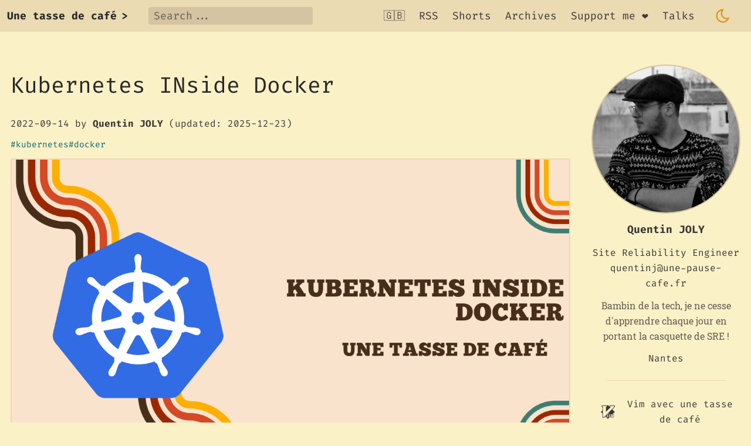

--- FILE ---
content_type: text/html
request_url: https://une-tasse-de.cafe/blog/kind/
body_size: 68434
content:
<!doctype html><html lang=fr data-theme=dark><head><meta charset=utf-8><meta name=viewport content="width=device-width,initial-scale=1"><link rel=preload as=font type=font/woff2 href=/fonts/roboto-slab-latin-400.woff2 crossorigin=anonymous><link rel=preload as=font type=font/woff2 href=/fonts/roboto-slab-latin-700.woff2 crossorigin=anonymous><link rel=preload as=font type=font/woff2 href=/fonts/fira-code-latin-300.woff2 crossorigin=anonymous><link rel=preload as=font type=font/woff2 href=/fonts/fira-code-latin-400.woff2 crossorigin=anonymous><link rel=preload as=font type=font/woff2 href=/fonts/fira-code-latin-700.woff2 crossorigin=anonymous><meta name=robots content="index, follow, max-snippet:-1, max-image-preview:large, max-video-preview:-1"><title>Kubernetes INside Docker</title>
<meta name=description content="Avoir un environnement de développement est important dans tous les domaines. L'administration d'un Cluster Kubernetes n'échappe pas à la règle. Nous allons donc voir comment créer un cluster temporaire directement à partir de conteneurs Docker"><link rel=canonical href=/blog/kind/><meta name=twitter:card content="summary_large_image"><meta name=twitter:image content="/blog/kind/cover.png"><meta name=twitter:title content="Kubernetes INside Docker"><meta name=twitter:description content="Avoir un environnement de développement est important dans tous les domaines. L'administration d'un Cluster Kubernetes n'échappe pas à la règle. Nous allons donc voir comment créer un cluster temporaire directement à partir de conteneurs Docker"><meta property="og:url" content="/blog/kind/"><meta property="og:site_name" content="Une tasse de café"><meta property="og:title" content="Kubernetes INside Docker"><meta property="og:description" content="Avoir un environnement de développement est important dans tous les domaines. L'administration d'un Cluster Kubernetes n'échappe pas à la règle. Nous allons donc voir comment créer un cluster temporaire directement à partir de conteneurs Docker"><meta property="og:locale" content="fr"><meta property="og:type" content="article"><meta property="article:section" content="blog"><meta property="article:published_time" content="2022-09-14T01:16:18+02:00"><meta property="article:modified_time" content="2025-12-23T20:04:03+00:00"><meta property="article:tag" content="Kubernetes"><meta property="article:tag" content="Docker"><meta property="og:image" content="/blog/kind/cover.png"><meta itemprop=name content="Kubernetes INside Docker"><meta itemprop=description content="Avoir un environnement de développement est important dans tous les domaines. L'administration d'un Cluster Kubernetes n'échappe pas à la règle. Nous allons donc voir comment créer un cluster temporaire directement à partir de conteneurs Docker"><meta itemprop=datePublished content="2022-09-14T01:16:18+02:00"><meta itemprop=dateModified content="2025-12-23T20:04:03+00:00"><meta itemprop=wordCount content="829"><meta itemprop=image content="/blog/kind/cover.png"><meta itemprop=keywords content="Kubernetes,Docker"><meta property="og:image" content="https://une-tasse-de.cafe/blog/traefik-cert-dumper/cover.png"><style>@font-face{font-display:swap;font-family:Roboto Slab;font-style:normal;font-weight:100;src:local("Roboto Slab Thin "),local("Roboto Slab-Thin"),url(/fonts/roboto-slab-latin-100.woff2) format("woff2"),url(/fonts/roboto-slab-latin-100.woff) format("woff")}@font-face{font-display:swap;font-family:Roboto Slab;font-style:normal;font-weight:200;src:local("Roboto Slab Extra Light "),local("Roboto Slab-Extra Light"),url(/fonts/roboto-slab-latin-200.woff2) format("woff2"),url(/fonts/roboto-slab-latin-200.woff) format("woff")}@font-face{font-display:swap;font-family:Roboto Slab;font-style:normal;font-weight:300;src:local("Roboto Slab Light "),local("Roboto Slab-Light"),url(/fonts/roboto-slab-latin-300.woff2) format("woff2"),url(/fonts/roboto-slab-latin-300.woff) format("woff")}@font-face{font-display:swap;font-family:Roboto Slab;font-style:normal;font-weight:400;src:local("Roboto Slab Regular "),local("Roboto Slab-Regular"),url(/fonts/roboto-slab-latin-400.woff2) format("woff2"),url(/fonts/roboto-slab-latin-400.woff) format("woff")}@font-face{font-display:swap;font-family:Roboto Slab;font-style:normal;font-weight:500;src:local("Roboto Slab Medium "),local("Roboto Slab-Medium"),url(/fonts/roboto-slab-latin-500.woff2) format("woff2"),url(/fonts/roboto-slab-latin-500.woff) format("woff")}@font-face{font-display:swap;font-family:Roboto Slab;font-style:normal;font-weight:600;src:local("Roboto Slab SemiBold "),local("Roboto Slab-SemiBold"),url(/fonts/roboto-slab-latin-600.woff2) format("woff2"),url(/fonts/roboto-slab-latin-600.woff) format("woff")}@font-face{font-display:swap;font-family:Roboto Slab;font-style:normal;font-weight:700;src:local("Roboto Slab Bold "),local("Roboto Slab-Bold"),url(/fonts/roboto-slab-latin-700.woff2) format("woff2"),url(/fonts/roboto-slab-latin-700.woff) format("woff")}@font-face{font-display:swap;font-family:Roboto Slab;font-style:normal;font-weight:800;src:local("Roboto Slab ExtraBold "),local("Roboto Slab-ExtraBold"),url(/fonts/roboto-slab-latin-800.woff2) format("woff2"),url(/fonts/roboto-slab-latin-800.woff) format("woff")}@font-face{font-display:swap;font-family:Roboto Slab;font-style:normal;font-weight:900;src:local("Roboto Slab Black "),local("Roboto Slab-Black"),url(/fonts/roboto-slab-latin-900.woff2) format("woff2"),url(/fonts/roboto-slab-latin-900.woff) format("woff")}@font-face{font-display:swap;font-family:Fira Code;font-style:normal;font-weight:300;src:local("Fira Code Light "),local("Fira Code-Light"),url(/fonts/fira-code-latin-300.woff2) format("woff2"),url(/fonts/fira-code-latin-300.woff) format("woff")}@font-face{font-display:swap;font-family:Fira Code;font-style:normal;font-weight:400;src:local("Fira Code Regular "),local("Fira Code-Regular"),url(/fonts/fira-code-latin-400.woff2) format("woff2"),url(/fonts/fira-code-latin-400.woff) format("woff")}@font-face{font-display:swap;font-family:Fira Code;font-style:normal;font-weight:500;src:local("Fira Code Medium "),local("Fira Code-Medium"),url(/fonts/fira-code-latin-500.woff2) format("woff2"),url(/fonts/fira-code-latin-500.woff) format("woff")}@font-face{font-display:swap;font-family:Fira Code;font-style:normal;font-weight:600;src:local("Fira Code SemiBold "),local("Fira Code-SemiBold"),url(/fonts/fira-code-latin-600.woff2) format("woff2"),url(/fonts/fira-code-latin-600.woff) format("woff")}@font-face{font-display:swap;font-family:Fira Code;font-style:normal;font-weight:700;src:local("Fira Code Bold "),local("Fira Code-Bold"),url(/fonts/fira-code-latin-700.woff2) format("woff2"),url(/fonts/fira-code-latin-700.woff) format("woff")}

/*! normalize.css v8.0.1 | MIT License | github.com/necolas/normalize.css */html{line-height:1.15;-webkit-text-size-adjust:100%}body{margin:0}main{display:block}h1{font-size:2em;margin:.67em 0}hr{box-sizing:content-box;height:0;overflow:visible}pre{font-family:monospace,monospace;font-size:1em}a{background-color:transparent}abbr[title]{border-bottom:none;-webkit-text-decoration:underline;text-decoration:underline;-webkit-text-decoration:underline dotted;text-decoration:underline dotted}b,strong{font-weight:bolder}code,kbd,samp{font-family:monospace,monospace;font-size:1em}small{font-size:80%}sub,sup{font-size:75%;line-height:0;position:relative;vertical-align:baseline}sub{bottom:-.25em}sup{top:-.5em}img{border-style:none}button,input,optgroup,select,textarea{font-family:inherit;font-size:100%;line-height:1.15;margin:0}button,input{overflow:visible}button,select{text-transform:none}[type=button],[type=reset],[type=submit],button{-webkit-appearance:button}[type=button]::-moz-focus-inner,[type=reset]::-moz-focus-inner,[type=submit]::-moz-focus-inner,button::-moz-focus-inner{border-style:none;padding:0}[type=button]:-moz-focusring,[type=reset]:-moz-focusring,[type=submit]:-moz-focusring,button:-moz-focusring{outline:1px dotted ButtonText}fieldset{padding:.35em .75em .625em}legend{box-sizing:border-box;color:inherit;display:table;max-width:100%;padding:0;white-space:normal}progress{vertical-align:baseline}textarea{overflow:auto}[type=checkbox],[type=radio]{box-sizing:border-box;padding:0}[type=number]::-webkit-inner-spin-button,[type=number]::-webkit-outer-spin-button{height:auto}[type=search]{-webkit-appearance:textfield;outline-offset:-2px}[type=search]::-webkit-search-decoration{-webkit-appearance:none}::-webkit-file-upload-button{-webkit-appearance:button;font:inherit}details{display:block}summary{display:list-item}[hidden],template{display:none}

/*! CC BY-SA 3.0 License | https://stackoverflow.com/a/36118384/1154965 */@keyframes blink{50%{opacity:0}to{opacity:1}}

/*! MIT License | github.com/schnerring/hugo-theme-gruvbox */:root[data-theme=light]{--bg:var(--bg0);--bg0:#fbf1c7;--bg0_h:#f9f5d7;--bg0_s:#f2e5bc;--bg1:#ebdbb2;--bg2:#d5c4a1;--bg3:#bdae93;--bg4:#a89984;--fg:var(--fg1);--fg0:#282828;--fg1:#3c3836;--fg2:#504945;--fg3:#665c54;--fg4:#7c6f64;--gray1:var(--fg4);--gray2:#928374;--red1:#cc241d;--red2:#9d0006;--green1:#98971a;--green2:#797403;--yellow1:#d79921;--yellow2:#b57614;--blue1:#458588;--blue2:#076678;--purple1:#b16286;--purple2:#8f3f71;--aqua1:#689d6a;--aqua2:#427b58;--orange1:#d65d0e;--orange2:#af3a03}[data-theme=light]:root .light--hidden{display:none}:root[data-theme=dark]{--bg:var(--bg0);--bg0:#282828;--bg0_h:#1d2021;--bg0_s:#32302f;--bg1:#3c3836;--bg2:#504945;--bg3:#665c54;--bg4:#7c6f64;--fg:var(--fg1);--fg0:#fbf1c7;--fg1:#ebdbb2;--fg2:#d5c4a1;--fg3:#bdae93;--fg4:#a89984;--gray1:var(--fg4);--gray2:#928374;--red1:#cc241d;--red2:#fb4934;--green1:#98971a;--green2:#b8bb26;--yellow1:#d79921;--yellow2:#fabd2f;--blue1:#458588;--blue2:#83a598;--purple1:#b16286;--purple2:#d3869b;--aqua1:#689d6a;--aqua2:#8ec07c;--orange1:#d65d0e;--orange2:#fe8019}[data-theme=dark]:root .dark--hidden{display:none}:root{--primary:var(--blue1);--primary-alt:var(--blue2);--font-monospace:"Fira Code","Lucida Console",Monaco,monospace;--font-sans-serif:Verdana,Helvetica,sans-serif;--font-serif:"Roboto Slab",Georgia,serif}html{font-family:Roboto Slab,Georgia,serif;font-family:var(--font-serif);font-size:1rem;scroll-behavior:smooth}body{background:var(--bg);color:var(--fg);line-height:1.675;word-wrap:break-word}strong{letter-spacing:.35px}a{color:inherit;-webkit-text-decoration:none;text-decoration:none}a.link--external:after{content:"\2009↗"}canvas,img,video{border:2px solid var(--bg1);height:auto;max-width:100%}::-moz-selection{background:var(--bg4);color:var(--fg0)}::selection{background:var(--bg4);color:var(--fg0)}h1,h2,h3,h4,h5{color:var(--fg0);font-family:Fira Code,Lucida Console,Monaco,monospace;font-family:var(--font-monospace);font-weight:300;line-height:1.4}h1 code,h2 code,h3 code,h4 code,h5 code{font-size:1em}h2,h3,h4,h5{border-bottom:1px solid var(--bg1)}h1,h2{font-weight:400}h1{font-size:1.875rem}h2{font-size:1.75rem}h3{font-size:1.625rem}@media (min-width:768px){h1{font-size:2.375rem}h2{font-size:2rem}h3{font-size:1.75rem}}h4{font-size:1.5rem}h5{font-size:1.375rem}table{border-collapse:collapse;margin:2rem 0;table-layout:fixed;width:100%}table,td,th{border:1px solid var(--bg1);padding:.5rem}hr{background:var(--bg1);border:none;height:1px;margin:3rem auto;width:80%}blockquote,code,pre{border-radius:.2rem;padding:0 .2em}pre code{padding:0}blockquote,code,pre,th{background:var(--bg1)}.notice blockquote,.notice p code,.notice ul li code{background:#3c3638;color:#f8f8f2}code,pre,th{font-family:Fira Code,Lucida Console,Monaco,monospace;font-family:var(--font-monospace)}code code{background:var(--bg2)}blockquote,pre{padding:1rem}pre{background:var(--bg1)!important;overflow:auto}pre code{background:none}blockquote{border-left:5px solid var(--primary-alt);margin:.5rem 0}blockquote:not(.does-not-exist) code{background:var(--bg2)}blockquote:not(.does-not-exist) p:first-of-type{margin-top:0}blockquote:not(.does-not-exist) p:last-of-type{margin-bottom:0}pre::-webkit-scrollbar{height:.5rem;scrollbar-width:auto}pre::-webkit-scrollbar-track{background:var(--bg2);border-radius:.2rem}pre::-webkit-scrollbar-thumb{background:var(--bg4);border-radius:.2rem}.layout{display:grid;grid-template-areas:"header" "main" "footer";grid-template-rows:auto 1fr auto;height:100vh}main{align-items:start;display:grid;grid-area:main;grid-template-areas:"empty content sidebar";grid-template-columns:1fr minmax(0,1000px) 4fr}header{background:var(--bg1);grid-area:header}footer{grid-area:footer}footer,main{margin:.5em 1.1em}.content{grid-area:content;width:100%}.sidebar{display:none;flex-direction:column;grid-area:sidebar;margin-top:3rem;position:sticky;top:2rem}@media (min-width:992px){.sidebar{display:flex}}header{display:grid;font-family:Fira Code,Lucida Console,Monaco,monospace;font-family:var(--font-monospace);font-size:1.125rem;grid-template-areas:"heading search nav theme-toggle";grid-template-columns:auto auto 1fr auto;padding:.75rem}.logo{color:var(--fg0);display:flex;font-weight:700;grid-area:heading}.logo:hover .logo__cursor{animation:blink 1s infinite;opacity:1}.logo__chevron,.logo__cursor{margin-left:.5rem}.logo__cursor{opacity:0}.logo__text{display:none}@media (min-width:768px){.logo__text{display:block}}.search{display:flex;grid-area:search;margin:0 1rem}#search__text{background:var(--bg2);border:1px solid var(--bg2);border-radius:.2rem;caret-color:var(--fg);color:var(--fg);outline:none;padding:0 .5rem;width:100%}#search__text:hover{border-color:var(--bg3)}#search__text:focus{border-color:var(--bg4)}#search__text::-moz-placeholder{color:var(--fg3)}#search__text::placeholder{color:var(--fg3)}#search__text[type=search]::-webkit-search-cancel-button{-webkit-appearance:none;appearance:none}#search__suggestions{background:var(--bg);border-radius:.2rem;box-shadow:0 .5rem 1rem var(--bg1);font-family:Roboto Slab,Georgia,serif;font-family:var(--font-serif);left:0;margin-top:2rem;position:absolute;width:95vw;z-index:1000}@media (min-width:768px){.search{position:relative}#search__suggestions{width:60vw}}.search__suggestions--hidden{display:none}.search__suggestion-item{border-bottom:1px dashed var(--bg2);display:grid;grid-template-columns:1fr 2fr}.search__suggestion-item:focus,.search__suggestion-item:focus-visible,.search__suggestion-item:hover{background:var(--bg1);cursor:pointer;outline:none}.search__suggestion-item:last-child{border:none}.search__suggestion-description,.search__suggestion-title{margin:1rem 0;padding:0 1rem}.search__suggestion-title{font-weight:700}.search__suggestion-description{border-left:1px solid var(--bg2)}.search__no-results{padding:.75rem}.theme__toggle{align-items:center;background:none;border:none;color:var(--yellow1);cursor:pointer;display:flex;grid-area:theme-toggle;margin:0 1rem}.theme__toggle:hover{color:var(--yellow2)}.theme__toggle svg{height:28px;width:28px}nav#menu{align-items:center;display:flex;grid-area:nav;justify-content:flex-end}nav#menu .menu__item{color:var(--fg)}nav#menu .menu__item:hover{color:var(--fg3);cursor:pointer}nav#menu ul{list-style:none;margin:0;padding:0}nav#menu ul.menu--horizontal{align-items:center;display:none}nav#menu ul.menu--horizontal li{display:inline-block;margin:0 .75rem}@media (min-width:768px){nav#menu ul.menu--horizontal{display:flex}}nav#menu ul.menu--vertical{background:var(--fg0);bottom:0;margin:0;padding:3rem;position:fixed;right:0;top:0;transform:translate(100%);transition:transform .5s cubic-bezier(.9,0,.1,1);width:50%;z-index:10}nav#menu ul.menu--vertical .menu__item{color:var(--bg1)}nav#menu ul.menu--vertical .menu__item:hover{color:var(--bg4)}nav#menu .menu__burger{display:flex;height:24px;width:24px}nav#menu .menu__burger>*{position:absolute}nav#menu .menu__burger svg{height:inherit;width:inherit;z-index:20}nav#menu .menu__burger input{height:inherit;opacity:0;width:inherit;z-index:30}nav#menu .menu__burger input:checked~ul.menu--vertical{transform:none}nav#menu .menu__burger input:checked~svg{stroke:var(--bg1)}@media (min-width:768px){nav#menu .menu__burger{display:none}}.sidebar{font-family:Fira Code,Lucida Console,Monaco,monospace;font-family:var(--font-monospace);margin-left:auto;margin-right:auto;max-width:350px;padding-left:2.5rem}.sidebar svg{fill:var(--fg)}.sidebar__heading{font-size:1.3rem}aside.toc a{color:var(--primary-alt)}aside.toc a:hover{color:var(--primary)}aside.toc ul{list-style:none;margin:0;padding:0}aside.toc ul ul{font-size:.9rem;margin-left:.5rem}aside.toc ul li{line-height:1.1}aside.toc ul li a{display:block;padding:.2rem 0}.jr-basics__image{background:var(--bg1);border:2px solid var(--bg2)}.jr-basics__summary{color:var(--fg3);font-family:Roboto Slab,Georgia,serif;font-family:var(--font-serif);margin:.75rem 0}.jr-basics__profile a:hover{color:var(--fg3)}.jr-basics__profile a:hover svg{fill:var(--fg3)}.content-section,.post{border-bottom:2px dotted var(--bg1);padding:2rem 0}.post img:not(figure img),.post video:not(figure video){box-sizing:border-box;margin:.5rem 0}.post-content__read-more,.post-header{font-family:Fira Code,Lucida Console,Monaco,monospace;font-family:var(--font-monospace)}.post-meta__author{font-weight:700}.post-content{margin:1.3rem 0}.post-content__read-more{color:var(--primary-alt);margin-top:1.3rem}.post-content a,.post-header a{color:var(--primary-alt)}.post-content a:hover,.post-header a:hover{color:var(--primary)}.post-tags{align-items:center;display:flex;flex-wrap:wrap;gap:.9rem;margin:1rem 0}.post-tag{font-size:.9rem;line-height:1}.post-tag:before{content:"#"}.post-heading__anchor{display:none}h1:hover .post-heading__anchor,h2:hover .post-heading__anchor,h3:hover .post-heading__anchor,h4:hover .post-heading__anchor,h5:hover .post-heading__anchor{display:inline-block}.jr__item-meta{flex-direction:column}.jr-basics__image,.jr-basics__item,.jr-basics__profile-icon,.jr-basics__profile-item,.jr__item-meta{align-items:center;display:flex}.jr-basics__name,.jr-education__area,.jr-publications__name,.jr-volunteer__position,.jr-work__position{font-size:1.125rem;font-weight:700}.jr-basics__item{flex-direction:column;text-align:center}.jr-basics__item hr{margin:1.5rem auto}.jr-basics__image{border-radius:50%;height:250px;justify-content:center;overflow:hidden;width:250px}.jr-basics__label,.jr-basics__name,.jr-basics__summary{margin-top:.75rem}.jr-basics__profile svg{height:24px;width:24px}.jr-basics__profile,.jr-basics__profile-item{display:flex}.jr-basics__profile-item{display:flex;padding:.2rem}.jr-basics__profile--col{flex-direction:column}.jr-basics__profile--row{flex-wrap:wrap;justify-content:space-evenly}.jr-basics__profile-icon{padding:0 .75rem}.jr__item-meta{align-items:start;flex-flow:column;font-family:Fira Code,Lucida Console,Monaco,monospace;font-family:var(--font-monospace)}@media (min-width:768px){.jr__item-meta{align-items:center;flex-flow:row wrap}.jr__date-range{width:90%}.jr-work__location,.jr__date,.jr__date-range{flex-grow:1;text-align:right}.jr-education__institution,.jr-publications__publisher,.jr-volunteer__organization{flex-basis:100%}}.social-share{align-items:center;border-top:2px dotted var(--bg1);display:flex;flex-wrap:wrap;gap:.9rem;margin:3rem 0;padding-top:3rem}.social-share svg{fill:var(--fg);height:24px;width:24px}.social-share svg.icon-tabler{fill:none;stroke:var(--fg)}.social-share__item{background:var(--bg1);display:flex;padding:.5rem}.button{--c:#b37b27;box-shadow:inset 0 0 0 .1em #b37b27;box-shadow:0 0 0 .1em inset var(--c);--_g:linear-gradient(var(--c) 0,var(--c) 0) no-repeat;background:linear-gradient(#b37b27,#b37b27 0) no-repeat -100% 0,linear-gradient(#b37b27,#b37b27 0) no-repeat 200% 0,linear-gradient(#b37b27,#b37b27 0) no-repeat -100% 100%,linear-gradient(#b37b27,#b37b27 0) no-repeat 200% 100%;background:linear-gradient(#b37b27 0 0) no-repeat -100% 0,linear-gradient(#b37b27 0 0) no-repeat 200% 0,linear-gradient(#b37b27 0 0) no-repeat -100% 100%,linear-gradient(#b37b27 0 0) no-repeat 200% 100%;background:var(--_g) calc(var(--_p, 0%) - 100%) 0,var(--_g) calc(200% - var(--_p, 0%)) 0,var(--_g) calc(var(--_p, 0%) - 100%) 100%,var(--_g) calc(200% - var(--_p, 0%)) 100%;background-size:50.5% .5%;background-size:50.5% calc(var(--_p, 0%)/2 + .5%);color:var(--fg);outline-offset:.1em;transition:background-size .4s,background-position 0s .4s}@supports (background:linear-gradient(red 0%,red 0% 1%,red 2%)){.button{--_g:linear-gradient(var(--c) 0 0) no-repeat}}.button:hover{--_p:100%;transition:background-position .4s,background-size 0s}.button:active{background-color:var(--c);box-shadow:inset 0 0 9000000000q rgba(0,0,0,.6);color:#fff}.button{border:none;cursor:pointer;font-family:system-ui,-apple-system,Segoe UI,Roboto,Ubuntu,Cantarell,Noto Sans,sans-serif;font-size:2.8rem;font-weight:700;padding:.1em .6em}#body .tab-nav-button{background-color:#ddd!important;border-color:#ccc!important;border-radius:4px 4px 0 0!important;border-width:1px!important;bottom:-1px;display:block;float:left;margin-left:4px;position:relative}.tab-item>.highlight{margin-left:10px}.tab-item{display:none}.tab-item.active{background-color:var(--bg4);display:block}.tab-button{--c:var(--bg4) font-size:1.5rem;background-color:var(--c);box-shadow:0 0 0 .1em inset var(--c);--_g:linear-gradient(var(--c) 0,var(--c) 0) no-repeat;background:linear-gradient(#b37b27,#b37b27 0) no-repeat -100% 0,linear-gradient(#b37b27,#b37b27 0) no-repeat 200% 0,linear-gradient(#b37b27,#b37b27 0) no-repeat -100% 100%,linear-gradient(#b37b27,#b37b27 0) no-repeat 200% 100%;background:linear-gradient(#b37b27 0 0) no-repeat -100% 0,linear-gradient(#b37b27 0 0) no-repeat 200% 0,linear-gradient(#b37b27 0 0) no-repeat -100% 100%,linear-gradient(#b37b27 0 0) no-repeat 200% 100%;background:var(--_g) calc(var(--_p, 0%) - 100%) 0,var(--_g) calc(200% - var(--_p, 0%)) 0,var(--_g) calc(var(--_p, 0%) - 100%) 100%,var(--_g) calc(200% - var(--_p, 0%)) 100%;background-size:50.5% .5%;background-size:50.5% calc(var(--_p, 0%)/2 + .5%);color:var(--fg);outline-offset:.1em}@supports (background:linear-gradient(red 0%,red 0% 1%,red 2%)){.tab-button{--_g:linear-gradient(var(--c) 0 0) no-repeat}}.tab-button:hover{--_p:100%;--c:var(--bg4);animation:blink .5s .5s;background-color:var(--c)}.tab-button:active{background-color:var(--c);box-shadow:inset 0 0 9000000000q rgba(0,0,0,.6);color:#fff}.tab-button{border:none;cursor:pointer;font-family:Roboto Slab,Georgia,serif;font-family:var(--font-serif);font-size:2.8rem;font-weight:700;padding:.1em .6em}@media (min-width:768px){.content{width:100%}}:root[data-theme=dark] .invert-dark{filter:invert(1) hue-rotate(180deg)}.tab-nav-button{background-color:var(--bg2);border-color:#ccc!important;border-radius:4px 4px 0 0!important;border-width:1px!important}#body .tab-nav-button:first-child{margin-left:0}#body .tab-nav-button.active{background-color:#fff!important;border-bottom-color:#fff!important}#body .tab-panel{margin-bottom:32px;margin-top:32px}#body .tab-content{border:1px solid #ccc;clear:both;display:block;padding:8px}#body .tab-content .tab-item{display:none}#body .tab-content .tab-item.active{display:block}#body .tab-item pre{margin-bottom:0;margin-top:0}</style><link rel=preload href="/css/non-critical.3a2255bd8f293a481fda3578f7ee359ad93b8e1c0b823d9fc74225b8ab9ad240d90bb974ca40db85d1012cce874592a7003d79b9519813332f24f74c4f88179f.css" as=style onload='this.onload=null,this.rel="stylesheet"' integrity="sha512-OiJVvY8pOkgf2jV49+41mtk7jhwLgj2fx0IluKua0kDZC7l0ykDbhdEBLM6HRZKnAD15uVGYEzMvJPdMT4gXnw=="><link id=prism-dark rel=preload href=/prism-themes/prism-gruvbox-dark.min.54aecc64074623a4f9898544dcbdab9e804f1560ef0b38f4cf8e10fcaaf72264e798cb407c601aca6ecd833ec4eb93d66535581f18d45ba202cf848b70dbc332.css as=style onload='this.onload=null,this.rel="stylesheet"' integrity="sha512-VK7MZAdGI6T5iYVE3L2rnoBPFWDvCzj0z44Q/Kr3ImTnmMtAfGAaym7Ngz7E65PWZTVYHxjUW6ICz4SLcNvDMg=="><link id=prism-light rel=preload href=/prism-themes/prism-gruvbox-light.min.42a221741efe997fcc94187c39d63c555560678789ac9ca856c74a5f0ddb2aa6c50d38b2ffbecc7a99038cbbd2efa99746e862267f781c559e0cfec10b88a5fc.css as=style onload='this.onload=null,this.rel="stylesheet"' integrity="sha512-QqIhdB7+mX/MlBh8OdY8VVVgZ4eJrJyoVsdKXw3bKqbFDTiy/77MepkDjLvS76mXRuhiJn94HFWeDP7BC4il/A==" disabled><noscript><link rel=stylesheet href=/prism-themes/prism-gruvbox-dark.min.54aecc64074623a4f9898544dcbdab9e804f1560ef0b38f4cf8e10fcaaf72264e798cb407c601aca6ecd833ec4eb93d66535581f18d45ba202cf848b70dbc332.css integrity="sha512-VK7MZAdGI6T5iYVE3L2rnoBPFWDvCzj0z44Q/Kr3ImTnmMtAfGAaym7Ngz7E65PWZTVYHxjUW6ICz4SLcNvDMg=="><link rel=stylesheet href="/css/non-critical.3a2255bd8f293a481fda3578f7ee359ad93b8e1c0b823d9fc74225b8ab9ad240d90bb974ca40db85d1012cce874592a7003d79b9519813332f24f74c4f88179f.css" integrity="sha512-OiJVvY8pOkgf2jV49+41mtk7jhwLgj2fx0IluKua0kDZC7l0ykDbhdEBLM6HRZKnAD15uVGYEzMvJPdMT4gXnw=="></noscript><script>(()=>{function n(){if(localStorage&&localStorage.getItem("theme"))return localStorage.getItem("theme");if(window.matchMedia)return window.matchMedia("(prefers-color-scheme: light)").matches?"light":"dark"}function e(e){document.documentElement.setAttribute("data-theme",e);let t=document.getElementById("prism-dark"),n=document.getElementById("prism-light");t.toggleAttribute("disabled",e==="light"),n.toggleAttribute("disabled",e==="dark"),localStorage.setItem("theme",e)}var t=n();t&&e(t);function s(t){let n=t.currentTarget.classList.contains("light--hidden")?"light":"dark";e(n)}document.addEventListener("DOMContentLoaded",function(){document.querySelectorAll(".theme__toggle").forEach(e=>{e.addEventListener("click",s)})})})()</script><link rel=apple-touch-icon sizes=180x180 href=/apple-touch-icon.png><link rel=icon type=image/png sizes=32x32 href=/favicon-32x32.png><link rel=icon type=image/png sizes=16x16 href=/favicon-16x16.png><link rel=manifest href=/site.webmanifest><link rel=mask-icon href=/safari-pinned-tab.svg color=#282828><meta name=msapplication-TileColor content="#282828"><meta name=theme-color content="#282828"></head><body><div class=layout><header><script>var _paq=window._paq=window._paq||[];_paq.push(["setDoNotTrack",!0]),_paq.push(["trackPageView"]),_paq.push(["enableLinkTracking"]),function(){e="//mat.une-tasse-de.cafe/",_paq.push(["setTrackerUrl",e+"matomo.php"]),_paq.push(["setSiteId","1"]);var e,n=document,t=n.createElement("script"),s=n.getElementsByTagName("script")[0];t.async=!0,t.src=e+"matomo.js",s.parentNode.insertBefore(t,s)}()</script><script src=/js/jquery-sticky.js integrity></script><script src=/js/jquery.js integrity></script><script src=/js/tab.js integrity></script><link rel=stylesheet href=/css/non-critical/gitalk.css integrity><noscript><p><img src="//mat.une-tasse-de.cafe/matomo.php?idsite=1&amp;rec=1" style=border:0 alt></p></noscript><script src=/js/gitalk.min.js></script><script src=https://storage.ko-fi.com/cdn/scripts/overlay-widget.js></script><script>kofiWidgetOverlay.draw("thebidouilleur",{type:"floating-chat","floating-chat.donateButton.text":"P'tit kawa ?","floating-chat.donateButton.background-color":"#fcbf47","floating-chat.donateButton.text-color":"#323842"})</script><link rel=stylesheet href=/css/gitalk.css><a class=logo href=/><div class=logo__text>Une tasse de café</div><div class=logo__chevron>></div><div class=logo__cursor>█</div></a><div class=search><input id=search__text type=search placeholder=Search... aria-label=Search autocomplete=off><div id=search__suggestions class=search__suggestions--hidden></div></div><nav id=menu><ul class=menu--horizontal><li class=menu__item><a href=https://a-cup-of.coffee>🇬🇧</a></li><li class=menu__item><a href=/index.xml>RSS</a></li><li class=menu__item><a href=/break>Shorts</a></li><li class=menu__item><a href=/archives>Archives</a></li><li class=menu__item><a href=https://ko-fi.com/thebidouilleur>Support me ❤️</a></li><li class=menu__item><a href=https://une-tasse-de.cafe/talks/>Talks</a></li></ul><div class=menu__burger><input class=menu__item type=checkbox aria-label="Open main menu"><svg class="icon icon-tabler icon-tabler-menu-2" width="24" height="24" viewBox="0 0 24 24" stroke-width="2" stroke="currentcolor" fill="none" stroke-linecap="round" stroke-linejoin="round"><path stroke="none" d="M0 0h24v24H0z" fill="none"/><path d="M4 6h16"/><path d="M4 12h16"/><path d="M4 18h16"/></svg><ul class=menu--vertical><li><a class=menu__item href=https://a-cup-of.coffee>🇬🇧</a></li><li><a class=menu__item href=/index.xml>RSS</a></li><li><a class=menu__item href=/break>Shorts</a></li><li><a class=menu__item href=/archives>Archives</a></li><li><a class=menu__item href=https://ko-fi.com/thebidouilleur>Support me ❤️</a></li><li><a class=menu__item href=https://une-tasse-de.cafe/talks/>Talks</a></li></ul></div></nav><button class="theme__toggle light--hidden" aria-label="Toggle light mode">
<svg class="icon icon-tabler icon-tabler-sun" width="24" height="24" viewBox="0 0 24 24" stroke-width="2" stroke="currentcolor" fill="none" stroke-linecap="round" stroke-linejoin="round"><path stroke="none" d="M0 0h24v24H0z" fill="none"/><path d="M12 12m-4 0a4 4 0 108 0 4 4 0 10-8 0"/><path d="M3 12h1m8-9v1m8 8h1m-9 8v1M5.6 5.6l.7.7m12.1-.7-.7.7m0 11.4.7.7m-12.1-.7-.7.7"/></svg>
</button>
<button class="theme__toggle dark--hidden" aria-label="Toggle dark mode"><svg class="icon icon-tabler icon-tabler-moon" width="24" height="24" viewBox="0 0 24 24" stroke-width="2" stroke="currentcolor" fill="none" stroke-linecap="round" stroke-linejoin="round"><path stroke="none" d="M0 0h24v24H0z" fill="none"/><path d="M12 3c.132.0.263.0.393.0a7.5 7.5.0 007.92 12.446A9 9 0 1112 2.992z"/></svg></button></header><main><div class=content><article class=post><div class=post-header><h1>Kubernetes INside Docker</h1><div class=post-meta><span>2022-09-14</span><span> by </span><span class=post-meta__author>Quentin JOLY</span><span> (updated: 2025-12-23)</span><div class=post-tags><a class=post-tag href=/tags/kubernetes>kubernetes</a><a class=post-tag href=/tags/docker>docker</a></div><a href=/blog/kind/><img src=/blog/kind/cover.png alt="Couverture de l'article."></a></div></div><aside class=toc><nav><p class=sidebar__heading>Sommaire</p><nav id=TableOfContents><ul><li><ul><li><a href=#introduction>Introduction</a></li><li><a href=#pré-requis-si-vous-utilisez-docker-en-rootless>Pré-requis si vous utilisez Docker en RootLess</a></li><li><a href=#installer-kind>Installer Kind</a><ul><li><a href=#linux>Linux</a></li><li><a href=#go>Go</a></li><li><a href=#mac>Mac</a></li><li><a href=#nix>Nix</a></li></ul></li><li><a href=#utiliser-kind>Utiliser Kind</a></li><li><a href=#configuration-kind>Configuration KIND</a></li></ul></li></ul></nav></nav></aside><hr><div class=post-content><h2 id=introduction>Introduction<a href=#introduction class=post-heading__anchor aria-hidden=true>#</a></h2><p>Lorsque l&rsquo;on développe un chart, ou que l&rsquo;on souhaite faire des tests sur Kubernetes <em>(ex : rbac)</em>, nous n&rsquo;allons pas faire ces tests sur un environnement de production. Nous n&rsquo;avons non-plus pas toujours de cluster dédié aux tests.
Alors avec l&rsquo;aide de <strong>KIND</strong> : nous allons pouvoir créer ce cluster de test, et sans devoir installer la moindre machine virtuelle.</p><p>Comme son nom l&rsquo;indique ce soft permet de créer un cluster à partir de <strong>conteneurs Docker</strong>. C&rsquo;est d&rsquo;ailleurs ce que j&rsquo;utilise dans le CI présenté ici : <a href=/blog/creer-son-registre-helm/>Créer un dépot Helm</a></p><style type=text/css>.notice{--root-color:#444;--root-background:#eff;--title-color:#fff;--title-background:#7bd;--warning-title:#c33;--warning-content:#fee;--info-title:#fb7;--info-content:#fec;--note-title:#6be;--note-content:#e7f2fa;--tip-title:#5a5;--tip-content:#efe}@media(prefers-color-scheme:dark){.notice{--root-color:#ddd;--root-background:#eff;--title-color:#fff;--title-background:#7bd;--warning-title:#800;--warning-content:#400;--info-title:#a50;--info-content:#420;--note-title:#069;--note-content:#023;--tip-title:#363;--tip-content:#121}}body.dark .notice{--root-color:#ddd;--root-background:#eff;--title-color:#fff;--title-background:#7bd;--warning-title:#800;--warning-content:#400;--info-title:#a50;--info-content:#420;--note-title:#069;--note-content:#023;--tip-title:#363;--tip-content:#121}.notice{padding:18px;line-height:24px;margin-bottom:24px;border-radius:4px;color:var(--root-color);background:var(--root-background)}.notice p:last-child{margin-bottom:0}.notice-title{margin:-18px -18px 12px;padding:4px 18px;border-radius:4px 4px 0 0;font-weight:700;color:var(--title-color);background:var(--title-background)}.notice.warning .notice-title{background:var(--warning-title)}.notice.warning{background:var(--warning-content)}.notice.info .notice-title{background:var(--info-title)}.notice.info{background:var(--info-content)}.notice.note .notice-title{background:var(--note-title)}.notice.note{background:var(--note-content)}.notice.tip .notice-title{background:var(--tip-title)}.notice.tip{background:var(--tip-content)}.icon-notice{display:inline-flex;align-self:center;margin-right:8px}.icon-notice img,.icon-notice svg{height:1em;width:1em;fill:currentColor}.icon-notice img,.icon-notice.baseline svg{top:.125em;position:relative}</style><div class="notice info"><p class=notice-title><span class="icon-notice baseline"><svg viewBox="92 59.5 300 300"><path d="M292 303.25V272c0-3.516-2.734-6.25-6.25-6.25H267v-1e2c0-3.516-2.734-6.25-6.25-6.25h-62.5c-3.516.0-6.25 2.734-6.25 6.25V197c0 3.516 2.734 6.25 6.25 6.25H217v62.5h-18.75c-3.516.0-6.25 2.734-6.25 6.25v31.25c0 3.516 2.734 6.25 6.25 6.25h87.5c3.516.0 6.25-2.734 6.25-6.25zm-25-175V97c0-3.516-2.734-6.25-6.25-6.25h-37.5c-3.516.0-6.25 2.734-6.25 6.25v31.25c0 3.516 2.734 6.25 6.25 6.25h37.5c3.516.0 6.25-2.734 6.25-6.25zm125 81.25c0 82.813-67.188 150-150 150-82.813.0-150-67.188-150-150 0-82.813 67.188-150 150-150 82.813.0 150 67.188 150 150z"/></svg>
</span>Information</p><p>Ma configuration :</p><ul><li>Docker : 20.10.22</li><li>Kind : 0.17.0</li><li>Linux : Ubuntu amd64 (6.0.12)</li></ul></div><h2 id=pré-requis-si-vous-utilisez-docker-en-rootless>Pré-requis si vous utilisez Docker en RootLess<a href=#pr%c3%a9-requis-si-vous-utilisez-docker-en-rootless class=post-heading__anchor aria-hidden=true>#</a></h2><div class="notice warning"><p class=notice-title><span class="icon-notice baseline"><svg viewBox="126 76.5 300 300"><path d="M297.431 324.397v-34.255c0-3.245-2.344-5.95-5.358-5.95h-32.146c-3.014.0-5.358 2.705-5.358 5.95v34.255c0 3.245 2.344 5.95 5.358 5.95h32.146c3.014.0 5.358-2.705 5.358-5.95zm-.335-67.428 3.014-82.753c0-1.081-.502-2.524-1.674-3.425-1.005-.902-2.512-1.983-4.019-1.983h-36.834c-1.507.0-3.014 1.081-4.019 1.983-1.172.901-1.674 2.704-1.674 3.786l2.846 82.392c0 2.344 2.512 4.146 5.693 4.146h30.975c3.013.0 5.525-1.803 5.692-4.146zm-2.344-168.39L423.34 342.425c3.683 7.032 3.516 15.686-.335 22.717-3.85 7.031-10.883 11.358-18.417 11.358H147.413c-7.534.0-14.566-4.327-18.417-11.358-3.85-7.031-4.018-15.685-.335-22.716L257.248 88.578C260.93 81.188 268.13 76.5 276 76.5s15.069 4.688 18.752 12.08z"/></svg>
</span>Avertissement</p><p>Vous pouvez passer cette partie si vous n&rsquo;utilisez pas Docker en Rootless.</p></div><p>Vérifiez si les <em>cgroup v2</em> sont activés sur votre poste :</p><div class=highlight><pre tabindex=0 style=color:#f8f8f2;background-color:#272822;-moz-tab-size:4;-o-tab-size:4;tab-size:4><code class=language-bash data-lang=bash><span style=display:flex><span>➜ grep cgroup /proc/filesystems
</span></span><span style=display:flex><span>nodev cgroup
</span></span><span style=display:flex><span>nodev cgroup2
</span></span></code></pre></div><p>Si ce n&rsquo;est pas le cas, vous devrez ajouter <code>GRUB_CMDLINE_LINUX="systemd.unified_cgroup_hierarchy=1"</code> à votre fichier <code>/etc/default/grub</code>, puis mettre à jour votre grub : <code>sudo update-grub</code>.</p><h2 id=installer-kind>Installer Kind<a href=#installer-kind class=post-heading__anchor aria-hidden=true>#</a></h2><h3 id=linux>Linux<a href=#linux class=post-heading__anchor aria-hidden=true>#</a></h3><div class=highlight><pre tabindex=0 style=color:#f8f8f2;background-color:#272822;-moz-tab-size:4;-o-tab-size:4;tab-size:4><code class=language-bash data-lang=bash><span style=display:flex><span>ARCH<span style=color:#f92672>=</span><span style=color:#e6db74>&#34;amd64&#34;</span>
</span></span><span style=display:flex><span>KIND_VERSION<span style=color:#f92672>=</span><span style=color:#e6db74>&#34;v0.20.0&#34;</span>
</span></span><span style=display:flex><span>wget https://github.com/kubernetes-sigs/kind/releases/download/<span style=color:#e6db74>${</span>KIND_VERSION<span style=color:#e6db74>}</span>/kind-linux-<span style=color:#e6db74>${</span>ARCH<span style=color:#e6db74>}</span> -O ./kind
</span></span></code></pre></div><h3 id=go>Go<a href=#go class=post-heading__anchor aria-hidden=true>#</a></h3><div class=highlight><pre tabindex=0 style=color:#f8f8f2;background-color:#272822;-moz-tab-size:4;-o-tab-size:4;tab-size:4><code class=language-bash data-lang=bash><span style=display:flex><span>go install sigs.k8s.io/kind@v0.20.0
</span></span></code></pre></div><h3 id=mac>Mac<a href=#mac class=post-heading__anchor aria-hidden=true>#</a></h3><div class=highlight><pre tabindex=0 style=color:#f8f8f2;background-color:#272822;-moz-tab-size:4;-o-tab-size:4;tab-size:4><code class=language-bash data-lang=bash><span style=display:flex><span>ARCH<span style=color:#f92672>=</span><span style=color:#e6db74>&#34;amd64&#34;</span>
</span></span><span style=display:flex><span>KIND_VERSION<span style=color:#f92672>=</span><span style=color:#e6db74>&#34;v0.20.0&#34;</span>
</span></span><span style=display:flex><span>wget https://github.com/kubernetes-sigs/kind/releases/download/<span style=color:#e6db74>${</span>KIND_VERSION<span style=color:#e6db74>}</span>/kind-darwin-<span style=color:#e6db74>${</span>ARCH<span style=color:#e6db74>}</span> -O ./kind
</span></span></code></pre></div><h3 id=nix>Nix<a href=#nix class=post-heading__anchor aria-hidden=true>#</a></h3><p>Avec Nix, il est possible de lancer Kind de manière éphémère via Nix-Shell:</p><div class=highlight><pre tabindex=0 style=color:#f8f8f2;background-color:#272822;-moz-tab-size:4;-o-tab-size:4;tab-size:4><code class=language-bash data-lang=bash><span style=display:flex><span>nix-shell -p kind
</span></span></code></pre></div><h2 id=utiliser-kind>Utiliser Kind<a href=#utiliser-kind class=post-heading__anchor aria-hidden=true>#</a></h2><div class=highlight><pre tabindex=0 style=color:#f8f8f2;background-color:#272822;-moz-tab-size:4;-o-tab-size:4;tab-size:4><code class=language-bash data-lang=bash><span style=display:flex><span>➜ kind create cluster      
</span></span><span style=display:flex><span>ERROR: failed to create cluster: running kind with rootless provider requires setting systemd property <span style=color:#e6db74>&#34;Delegate=yes&#34;</span>, see https://kind.sigs.k8s.io/docs/user/rootless/
</span></span></code></pre></div><p>Si vous tombez sur la même erreur que moi, alors suivez les prochaines étapes. <em>(sinon on se retrouve un peu plus bas)</em></p><div class=highlight><pre tabindex=0 style=color:#f8f8f2;background-color:#272822;-moz-tab-size:4;-o-tab-size:4;tab-size:4><code class=language-bash data-lang=bash><span style=display:flex><span>sudo mkdir -p /etc/systemd/system/user@.service.d
</span></span><span style=display:flex><span>sudo sh -c <span style=color:#e6db74>&#39;cat &gt;/etc/systemd/system/user@.service.d/delegate.conf &lt;&lt;EOF
</span></span></span><span style=display:flex><span><span style=color:#e6db74>[Service]
</span></span></span><span style=display:flex><span><span style=color:#e6db74>Delegate=yes
</span></span></span><span style=display:flex><span><span style=color:#e6db74>EOF&#39;</span>
</span></span><span style=display:flex><span>sudo sh -c <span style=color:#e6db74>&#39;cat &gt;&gt;/etc/modules-load.d/iptables.conf &lt;&lt;EOF
</span></span></span><span style=display:flex><span><span style=color:#e6db74>ip6_tables
</span></span></span><span style=display:flex><span><span style=color:#e6db74>ip6table_nat
</span></span></span><span style=display:flex><span><span style=color:#e6db74>ip_tables
</span></span></span><span style=display:flex><span><span style=color:#e6db74>iptable_nat
</span></span></span><span style=display:flex><span><span style=color:#e6db74>EOF&#39;</span>
</span></span><span style=display:flex><span>sudo systemctl daemon-reload
</span></span></code></pre></div><p>Nous retentons après coup :</p><div class=highlight><pre tabindex=0 style=color:#f8f8f2;background-color:#272822;-moz-tab-size:4;-o-tab-size:4;tab-size:4><code class=language-bash data-lang=bash><span style=display:flex><span>➜ kind create cluster         
</span></span><span style=display:flex><span>Creating cluster <span style=color:#e6db74>&#34;kind&#34;</span> ...
</span></span><span style=display:flex><span> ✓ Ensuring node image <span style=color:#f92672>(</span>kindest/node:v1.25.3<span style=color:#f92672>)</span> 🖼 
</span></span><span style=display:flex><span> ✓ Preparing nodes 📦  
</span></span><span style=display:flex><span> ✓ Writing configuration 📜 
</span></span><span style=display:flex><span> ✓ Starting control-plane 🕹️ 
</span></span><span style=display:flex><span> ✓ Installing CNI 🔌 
</span></span><span style=display:flex><span> ✓ Installing StorageClass 💾 
</span></span><span style=display:flex><span>Set kubectl context to <span style=color:#e6db74>&#34;kind-kind&#34;</span>
</span></span><span style=display:flex><span>You can now use your cluster with:
</span></span><span style=display:flex><span>
</span></span><span style=display:flex><span>kubectl cluster-info --context kind-kind
</span></span><span style=display:flex><span>
</span></span><span style=display:flex><span>Have a nice day! 👋
</span></span><span style=display:flex><span>➜ kubectl cluster-info --context kind-kind
</span></span><span style=display:flex><span>Kubernetes control plane is running at https://127.0.0.1:45975
</span></span><span style=display:flex><span>CoreDNS is running at https://127.0.0.1:45975/api/v1/namespaces/kube-system/services/kube-dns:dns/proxy
</span></span><span style=display:flex><span>
</span></span><span style=display:flex><span>To further debug and diagnose cluster problems, use <span style=color:#e6db74>&#39;kubectl cluster-info dump&#39;</span>.
</span></span></code></pre></div><p>Pour le supprimer : <code>kind delete cluster kind-kind</code></p><div class="notice warning"><p class=notice-title><span class="icon-notice baseline"><svg viewBox="126 76.5 300 300"><path d="M297.431 324.397v-34.255c0-3.245-2.344-5.95-5.358-5.95h-32.146c-3.014.0-5.358 2.705-5.358 5.95v34.255c0 3.245 2.344 5.95 5.358 5.95h32.146c3.014.0 5.358-2.705 5.358-5.95zm-.335-67.428 3.014-82.753c0-1.081-.502-2.524-1.674-3.425-1.005-.902-2.512-1.983-4.019-1.983h-36.834c-1.507.0-3.014 1.081-4.019 1.983-1.172.901-1.674 2.704-1.674 3.786l2.846 82.392c0 2.344 2.512 4.146 5.693 4.146h30.975c3.013.0 5.525-1.803 5.692-4.146zm-2.344-168.39L423.34 342.425c3.683 7.032 3.516 15.686-.335 22.717-3.85 7.031-10.883 11.358-18.417 11.358H147.413c-7.534.0-14.566-4.327-18.417-11.358-3.85-7.031-4.018-15.685-.335-22.716L257.248 88.578C260.93 81.188 268.13 76.5 276 76.5s15.069 4.688 18.752 12.08z"/></svg>
</span>Avertissement</p><ul><li>Les montages <em>OverlayFS</em> ne peuvent être activé que si votre kernel est <em>>= 5.11</em></li><li>Impossible de mount les <em>block storages</em> <em>(iSCSI, Aws, Local Volume)</em></li><li>Impossible de mount un partage <em>NFS</em></li></ul></div><div class="notice tip"><p class=notice-title><span class="icon-notice baseline"><svg viewBox="300.5 134 300 300"><path d="M551.281 252.36c0-3.32-1.172-6.641-3.515-8.985l-17.774-17.578c-2.344-2.344-5.469-3.711-8.789-3.711-3.32.0-6.445 1.367-8.789 3.71l-79.687 79.493-44.141-44.14c-2.344-2.344-5.469-3.712-8.79-3.712-3.32.0-6.444 1.368-8.788 3.711l-17.774 17.579c-2.343 2.343-3.515 5.664-3.515 8.984s1.172 6.445 3.515 8.789l70.704 70.703c2.343 2.344 5.664 3.711 8.789 3.711 3.32.0 6.64-1.367 8.984-3.71l106.055-106.056c2.343-2.343 3.515-5.468 3.515-8.789zM600.5 284c0 82.813-67.188 150-150 150-82.813.0-150-67.188-150-150 0-82.813 67.188-150 150-150 82.813.0 150 67.188 150 150z"/></svg>
</span>Astuce</p><p>Je vous conseille d&rsquo;utiliser <em>Kubectx</em> pour changer votre context utilisé.</p><div class=highlight><pre tabindex=0 style=color:#f8f8f2;background-color:#272822;-moz-tab-size:4;-o-tab-size:4;tab-size:4><code class=language-bash data-lang=bash><span style=display:flex><span>kubectx kind-kind
</span></span></code></pre></div></div><p>Les conteneurs &rsquo;nodes&rsquo; sont visibles directement avec la <em>cli</em> Docker.</p><div class=highlight><pre tabindex=0 style=color:#f8f8f2;background-color:#272822;-moz-tab-size:4;-o-tab-size:4;tab-size:4><code class=language-bash data-lang=bash><span style=display:flex><span>➜  docker ps
</span></span><span style=display:flex><span>CONTAINER ID   IMAGE                  COMMAND                  CREATED        STATUS          PORTS                      NAMES
</span></span><span style=display:flex><span>288826f42d30   kindest/node:v1.25.3   <span style=color:#e6db74>&#34;/usr/local/bin/entr…&#34;</span>   <span style=color:#ae81ff>14</span> hours ago   Up <span style=color:#ae81ff>41</span> minutes   127.0.0.1:6443-&gt;6443/tcp   test-control-plane
</span></span><span style=display:flex><span>98738fa957e4   kindest/node:v1.25.3   <span style=color:#e6db74>&#34;/usr/local/bin/entr…&#34;</span>   <span style=color:#ae81ff>14</span> hours ago   Up <span style=color:#ae81ff>41</span> minutes                              test-worker
</span></span></code></pre></div><h2 id=configuration-kind>Configuration KIND<a href=#configuration-kind class=post-heading__anchor aria-hidden=true>#</a></h2><p>Si l&rsquo;usage de KIND est assez simple, il est toujours possible de rajouter des petits paramètres pour l&rsquo;adapter à nos besoins.</p><p>Par exemple, il est possible de choisir le réseau des pods/services. Il suffit de créer un fichier yaml qui accueillera notre configuration :</p><div class=highlight><pre tabindex=0 style=color:#f8f8f2;background-color:#272822;-moz-tab-size:4;-o-tab-size:4;tab-size:4><code class=language-bash data-lang=bash><span style=display:flex><span><span style=color:#75715e># kind-config.yml</span>
</span></span><span style=display:flex><span>kind: Cluster
</span></span><span style=display:flex><span>apiVersion: kind.x-k8s.io/v1alpha4
</span></span><span style=display:flex><span>name: reseau-en-192
</span></span><span style=display:flex><span>networking:
</span></span><span style=display:flex><span>  podSubnet: <span style=color:#e6db74>&#34;192.168.244.0/24&#34;</span>
</span></span><span style=display:flex><span>  serviceSubnet: <span style=color:#e6db74>&#34;192.168.137.0/24&#34;</span>
</span></span></code></pre></div><p>Et nous créons ce cluster à partir de notre fichier <code>kind-config.yml</code>.</p><div class=highlight><pre tabindex=0 style=color:#f8f8f2;background-color:#272822;-moz-tab-size:4;-o-tab-size:4;tab-size:4><code class=language-bash data-lang=bash><span style=display:flex><span>➜ kind create cluster --config<span style=color:#f92672>=</span>kind-config.yml
</span></span></code></pre></div><p>Et nous observons les IPs choisies par notre cluster:</p><div class=highlight><pre tabindex=0 style=color:#f8f8f2;background-color:#272822;-moz-tab-size:4;-o-tab-size:4;tab-size:4><code class=language-bash data-lang=bash><span style=display:flex><span>➜  kubectl get pods -A -o wide
</span></span><span style=display:flex><span>NAMESPACE            NAME                                                  READY   STATUS    RESTARTS   AGE   IP              NODE                          NOMINATED NODE   READINESS GATES
</span></span><span style=display:flex><span>kube-system          coredns-565d847f94-pmgqf                              1/1     Running   <span style=color:#ae81ff>0</span>          28s   192.168.244.2   reseau-en-192-control-plane   &lt;none&gt;           &lt;none&gt;
</span></span><span style=display:flex><span>kube-system          coredns-565d847f94-rd5jh                              1/1     Running   <span style=color:#ae81ff>0</span>          28s   192.168.244.3   reseau-en-192-control-plane   &lt;none&gt;           &lt;none&gt;
</span></span><span style=display:flex><span>kube-system          etcd-reseau-en-192-control-plane                      1/1     Running   <span style=color:#ae81ff>0</span>          42s   172.18.0.2      reseau-en-192-control-plane   &lt;none&gt;           &lt;none&gt;
</span></span><span style=display:flex><span>kube-system          kindnet-4bhxr                                         1/1     Running   <span style=color:#ae81ff>0</span>          28s   172.18.0.2      reseau-en-192-control-plane   &lt;none&gt;           &lt;none&gt;
</span></span><span style=display:flex><span>kube-system          kube-apiserver-reseau-en-192-control-plane            1/1     Running   <span style=color:#ae81ff>0</span>          42s   172.18.0.2      reseau-en-192-control-plane   &lt;none&gt;           &lt;none&gt;
</span></span><span style=display:flex><span>kube-system          kube-controller-manager-reseau-en-192-control-plane   1/1     Running   <span style=color:#ae81ff>0</span>          42s   172.18.0.2      reseau-en-192-control-plane   &lt;none&gt;           &lt;none&gt;
</span></span><span style=display:flex><span>kube-system          kube-proxy-g88wr                                      1/1     Running   <span style=color:#ae81ff>0</span>          28s   172.18.0.2      reseau-en-192-control-plane   &lt;none&gt;           &lt;none&gt;
</span></span><span style=display:flex><span>kube-system          kube-scheduler-reseau-en-192-control-plane            1/1     Running   <span style=color:#ae81ff>0</span>          43s   172.18.0.2      reseau-en-192-control-plane   &lt;none&gt;           &lt;none&gt;
</span></span><span style=display:flex><span>local-path-storage   local-path-provisioner-684f458cdd-bdnmt               1/1     Running   <span style=color:#ae81ff>0</span>          28s   192.168.244.4   reseau-en-192-control-plane   &lt;none&gt;           &lt;none&gt;
</span></span><span style=display:flex><span>➜  kubectl get service -A -o wide
</span></span><span style=display:flex><span>NAMESPACE     NAME         TYPE        CLUSTER-IP       EXTERNAL-IP   PORT<span style=color:#f92672>(</span>S<span style=color:#f92672>)</span>                  AGE   SELECTOR
</span></span><span style=display:flex><span>default       kubernetes   ClusterIP   192.168.137.1    &lt;none&gt;        443/TCP                  75s   &lt;none&gt;
</span></span><span style=display:flex><span>kube-system   kube-dns     ClusterIP   192.168.137.10   &lt;none&gt;        53/UDP,53/TCP,9153/TCP   74s   k8s-app<span style=color:#f92672>=</span>kube-dns
</span></span></code></pre></div><p>Nous avons bien nos pods sur le réseau 192.168.244.0/24, et les services sur 192.168.137.0/24.</p><div class="notice info"><p class=notice-title><span class="icon-notice baseline"><svg viewBox="92 59.5 300 300"><path d="M292 303.25V272c0-3.516-2.734-6.25-6.25-6.25H267v-1e2c0-3.516-2.734-6.25-6.25-6.25h-62.5c-3.516.0-6.25 2.734-6.25 6.25V197c0 3.516 2.734 6.25 6.25 6.25H217v62.5h-18.75c-3.516.0-6.25 2.734-6.25 6.25v31.25c0 3.516 2.734 6.25 6.25 6.25h87.5c3.516.0 6.25-2.734 6.25-6.25zm-25-175V97c0-3.516-2.734-6.25-6.25-6.25h-37.5c-3.516.0-6.25 2.734-6.25 6.25v31.25c0 3.516 2.734 6.25 6.25 6.25h37.5c3.516.0 6.25-2.734 6.25-6.25zm125 81.25c0 82.813-67.188 150-150 150-82.813.0-150-67.188-150-150 0-82.813 67.188-150 150-150 82.813.0 150 67.188 150 150z"/></svg>
</span>Information</p><p>Ce réseau est géré par Docker, Kind n&rsquo;a pas la main-mise sur le choix des IPs.
C&rsquo;est un réseau Docker indépendant des autres conteneurs.
Pour voir sa configuration :</p><div class=highlight><pre tabindex=0 style=color:#f8f8f2;background-color:#272822;-moz-tab-size:4;-o-tab-size:4;tab-size:4><code class=language-bash data-lang=bash><span style=display:flex><span>docker network inspect kind
</span></span></code></pre></div></div><p>Si l&rsquo;on souhaite avoir un second noeud, il suffit de mettre l&rsquo;instruction :</p><div class=highlight><pre tabindex=0 style=color:#f8f8f2;background-color:#272822;-moz-tab-size:4;-o-tab-size:4;tab-size:4><code class=language-yaml data-lang=yaml><span style=display:flex><span>[<span style=color:#ae81ff>...]</span>
</span></span><span style=display:flex><span><span style=color:#f92672>nodes</span>:
</span></span><span style=display:flex><span>- <span style=color:#f92672>role</span>: <span style=color:#ae81ff>control-plane</span>
</span></span><span style=display:flex><span>- <span style=color:#f92672>role</span>: <span style=color:#ae81ff>worker</span>
</span></span></code></pre></div><p>On peut également ajouter des labels aux nodes :</p><div class=highlight><pre tabindex=0 style=color:#f8f8f2;background-color:#272822;-moz-tab-size:4;-o-tab-size:4;tab-size:4><code class=language-yml data-lang=yml><span style=display:flex><span>[<span style=color:#ae81ff>...]</span>
</span></span><span style=display:flex><span>- <span style=color:#f92672>role</span>: <span style=color:#ae81ff>worker</span>
</span></span><span style=display:flex><span>  <span style=color:#f92672>labels</span>:
</span></span><span style=display:flex><span>    <span style=color:#f92672>role</span>: <span style=color:#ae81ff>db-controler</span>
</span></span></code></pre></div><p>Les possibilités sont vastes, la documentation de KIND est très claire et montre de nombreux cas d&rsquo;utilisations. Voici le fichier que j&rsquo;utilise au quotidien dans mes différents tests :</p><div class=highlight><pre tabindex=0 style=color:#f8f8f2;background-color:#272822;-moz-tab-size:4;-o-tab-size:4;tab-size:4><code class=language-yaml data-lang=yaml><span style=display:flex><span><span style=color:#f92672>kind</span>: <span style=color:#ae81ff>Cluster</span>
</span></span><span style=display:flex><span><span style=color:#f92672>apiVersion</span>: <span style=color:#ae81ff>kind.x-k8s.io/v1alpha4</span>
</span></span><span style=display:flex><span><span style=color:#f92672>name</span>: <span style=color:#ae81ff>mon-petit-cluster</span>
</span></span><span style=display:flex><span><span style=color:#f92672>networking</span>:
</span></span><span style=display:flex><span>  <span style=color:#f92672>apiServerAddress</span>: <span style=color:#e6db74>&#34;127.0.0.1&#34;</span>
</span></span><span style=display:flex><span>  <span style=color:#f92672>apiServerPort</span>: <span style=color:#ae81ff>6443</span>
</span></span><span style=display:flex><span><span style=color:#f92672>nodes</span>:
</span></span><span style=display:flex><span>- <span style=color:#f92672>role</span>: <span style=color:#ae81ff>control-plane</span>
</span></span><span style=display:flex><span>  <span style=color:#f92672>extraPortMappings</span>:
</span></span><span style=display:flex><span>  - <span style=color:#f92672>containerPort</span>: <span style=color:#ae81ff>3000</span>
</span></span><span style=display:flex><span>    <span style=color:#f92672>hostPort</span>: <span style=color:#ae81ff>3000</span>
</span></span><span style=display:flex><span>    <span style=color:#f92672>listenAddress</span>: <span style=color:#e6db74>&#34;127.0.0.1&#34;</span>
</span></span><span style=display:flex><span>    <span style=color:#f92672>protocol</span>: <span style=color:#ae81ff>TCP</span>
</span></span><span style=display:flex><span>- <span style=color:#f92672>role</span>: <span style=color:#ae81ff>worker</span>
</span></span><span style=display:flex><span>  <span style=color:#f92672>labels</span>:
</span></span><span style=display:flex><span>    <span style=color:#f92672>tier</span>: <span style=color:#ae81ff>backend</span>
</span></span></code></pre></div></div><div id=gitalk-container></div><script>async function findOldestIssueByTitle(e,t,n){const s=encodeURIComponent(`repo:${e}/${t} is:issue ${n}`),o=`https://api.github.com/search/issues?q=${s}`;try{const t=await fetch(o),e=await t.json();if(e.items&&e.items.length>0){const s=e.items;let t=s[0];return s.forEach(e=>{new Date(e.created_at)<new Date(t.created_at)&&(t=e)}),console.log(`Le numéro de l'issue la plus ancienne avec le titre "${n}" est : ${t.number}`),t.number}return console.log(`Aucune issue trouvée avec le titre "${n}"`),0}catch(e){return console.error("Erreur lors de la recherche des issues :",e),0}return 0}const repoOwner="une-tasse-de-cafe",repoName="comments",issueTitle=document.title;async function initializeGitalk(){var e=await findOldestIssueByTitle(repoOwner,repoName,issueTitle);console.log("Enabling comments with issue number "+e);const t=new Gitalk({clientID:"Ov23lio2QjqimqknOG9P",clientSecret:"bafc5b2abc04659ed6388d195a470c7a8b541b3f",repo:repoName,owner:repoOwner,admin:["QJoly"],number:e,distractionFreeMode:!0,createIssueManually:!0});t.render("gitalk-container")}initializeGitalk()</script></article></div><div class=sidebar><aside class=bio><div class="jr__item jr-basics__item"><div class=jr-basics__image><img src=/img/moi.jpg alt="Picture of Quentin JOLY" width=250 height=250></div><div class=jr-basics__name>Quentin JOLY</div><div class=jr-basics__label>Site Reliability Engineer</div><div class=jr-basics__email>quentinj@une-pause-cafe.fr</div><div class=jr-basics__summary>Bambin de la tech, je ne cesse d'apprendre chaque jour en portant la casquette de SRE !</div><div class=jr-basics__location-city>Nantes</div><hr><div class="jr-basics__profile jr-basics__profile--col"><a href=https://vim.avec.une-tasse-de.cafe/ target=_blank rel="noreferrer me"><div class=jr-basics__profile-item><div class=jr-basics__profile-icon><svg role="img" viewBox="0 0 24 24"><title>Vim</title><path d="M24 11.986h-.027l-4.318-4.318 4.303-4.414V1.461l-.649-.648h-8.198l-.66.605v1.045L12.015.027V0L12 .014 11.986.0v.027l-1.29 1.291-.538-.539H2.035l-.638.692v1.885l.616.616h.72v5.31L.027 11.987H0L.014 12 0 12.014h.027l2.706 2.706v6.467l.907.523h2.322l1.857-1.904 4.166 4.166V24l.015-.014.014.014v-.028l2.51-2.509h.485c.111.0.211-.07.25-.179l.146-.426c.028-.084.012-.172-.037-.239l1.462-1.462-.612 1.962c-.043.141.036.289.177.332.025.008.052.012.078.012h1.824c.106-.001.201-.064.243-.163l.165-.394c.025-.065.024-.138-.004-.203-.027-.065-.08-.116-.146-.142-.029-.012-.062-.019-.097-.02h-.075l.84-2.644h1.232l-1.016 3.221c-.043.141.036.289.176.332.025.008.052.012.079.012h2.002c.11.0.207-.066.248-.17l.164-.428c.051-.138-.021-.29-.158-.341-.029-.011-.06-.017-.091-.017h-.145l1.131-3.673c.027-.082.012-.173-.039-.24l-.375-.504-.003-.005c-.051-.064-.127-.102-.209-.102h-1.436c-.071.0-.141.03-.19.081l-.4.439h-.624l-.042-.046 4.445-4.445H24L23.986 12l.014-.014zM9.838 21.139l1.579-4.509h-.501l.297-.304h1.659l-1.563 4.555h.623l-.079.258H9.838zm3.695-7.516.15.151-.269.922-.225.226h-.969l-.181-.181.311-.871.288-.247h.895zM5.59 20.829H3.877l-.262-.15V3.091H2.379l-.1-.1V1.815l.143-.154h7.371l.213.214v1.108l-.142.173H8.785v8.688l8.807-8.688h-2.086l-.175-.188V1.805l.121-.111h7.49l.132.133v1.07L12.979 13.25h-.373c-.015-.001-.028.0-.042.001l-.02.003c-.045.01-.086.03-.119.06l-.343.295-.004.003c-.033.031-.059.069-.073.111l-.296.83-6.119 6.276zm14.768-3.952.474-.519h1.334l.309.415-1.265 4.107h.493l-.08.209H19.84l1.124-3.564h-2.015l-1.077 3.391h.424l-.073.174h-1.605l1.107-3.548h-2.096l-1.062 3.339h.436l-.072.209H13.27l1.514-4.46H14.198l.091-.271h1.65l.519.537h.906l.491-.554h1.061l.489.535h.953z"/></svg></div><div class=jr-basics__profile-username>Vim avec une tasse de café</div></div></a><a href=https://git.avec.une-tasse-de.cafe target=_blank rel="noreferrer me"><div class=jr-basics__profile-item><div class=jr-basics__profile-icon><svg role="img" viewBox="0 0 24 24"><title>Git</title><path d="M23.546 10.93 13.067.452c-.604-.603-1.582-.603-2.188.0L8.708 2.627l2.76 2.76c.645-.215 1.379-.07 1.889.441.516.515.658 1.258.438 1.9l2.658 2.66c.645-.223 1.387-.078 1.9.435.721.72.721 1.884.0 2.604-.719.719-1.881.719-2.6.0-.539-.541-.674-1.337-.404-1.996L12.86 8.955v6.525c.176.086.342.203.488.348.713.721.713 1.883.0 2.6-.719.721-1.889.721-2.609.0-.719-.719-.719-1.879.0-2.598.182-.18.387-.316.605-.406V8.835c-.217-.091-.424-.222-.6-.401-.545-.545-.676-1.342-.396-2.009L7.636 3.7.45 10.881c-.6.605-.6 1.584.0 2.189l10.48 10.477c.604.604 1.582.604 2.186.0l10.43-10.43c.605-.603.605-1.582.0-2.187"/></svg></div><div class=jr-basics__profile-username>Git avec une tasse de café</div></div></a><a href=https://github.com/qjoly.gpg target=_blank rel="noreferrer me"><div class=jr-basics__profile-item><div class=jr-basics__profile-icon><svg role="img" viewBox="0 0 24 24"><title>GNU social</title><path d="M4.217.0C2.474.0 1.06 1.413 1.06 3.156V15.77c0 1.744 1.414 3.158 3.157 3.158h9.367C13.567 22.498 8.756 24 8.756 24s8.138-.038 9.305-5.072h1.72c1.744.0 3.157-1.414 3.157-3.157V3.157C22.938 1.413 21.524.0 19.782.0H4.218zm4.527 2.53c.073-.013.132-.003.174.034.335.3-.556.593-.484 2.063.032.646-.16 1.146 1.076 1.146.826.0.483-.734 1.523-.734.656.0.86.435.934.767.072-.33.274-.768.93-.768 1.04.0.7.733 1.525.733 1.237.0 1.044-.5 1.076-1.146.072-1.47-.82-1.764-.484-2.063.042-.037.1-.042.172-.02.5.143 1.607 1.558 1.638 2.155.038.71.04 1.825-1.015 2.407 1.19 1.167 1.352 2.72 1.352 2.72l-2.045-.034s-.464-2.118-2.94-2.01c-2.474.108-2.796.538-2.796 3.156.0 2.617 1.147 3.517 2.905 3.585 2.76.108 2.51-1.433 2.51-1.433l-1.29.072-.718-1.937h4.41c0 2.116-.897 5.414-5.092 5.2-4.196-.216-5.128-3.515-5.164-5.74-.018-1.225.188-2.602 1.2-3.574-1.052-.58-1.033-1.7-1.033-2.414.0-.88 1.13-2.084 1.637-2.17z"/></svg></div><div class=jr-basics__profile-username>GPG</div></div></a><a href=/break/ target=_blank rel="noreferrer me"><div class=jr-basics__profile-item><div class=jr-basics__profile-icon><svg role="img" viewBox="0 0 24 24"><title>Buy Me A Coffee</title><path d="M20.216 6.415l-.132-.666c-.119-.598-.388-1.163-1.001-1.379-.197-.069-.42-.098-.57-.241-.152-.143-.196-.366-.231-.572-.065-.378-.125-.756-.192-1.133-.057-.325-.102-.69-.25-.987-.195-.4-.597-.634-.996-.788a5.723 5.723.0 00-.626-.194c-1-.263-2.05-.36-3.077-.416a25.834 25.834.0 00-3.7.062c-.915.083-1.88.184-2.75.5-.318.116-.646.256-.888.501-.297.302-.393.77-.177 1.146.154.267.415.456.692.58.36.162.737.284 1.123.366 1.075.238 2.189.331 3.287.37 1.218.05 2.437.01 3.65-.118.299-.033.598-.073.896-.119.352-.054.578-.513.474-.834-.124-.383-.457-.531-.834-.473-.466.074-.96.108-1.382.146-1.177.08-2.358.082-3.536.006a22.228 22.228.0 01-1.157-.107c-.086-.01-.18-.025-.258-.036-.243-.036-.484-.08-.724-.13-.111-.027-.111-.185.0-.212h.005c.277-.06.557-.108.838-.147h.002c.131-.009.263-.032.394-.048a25.076 25.076.0 013.426-.12c.674.019 1.347.067 2.017.144l.228.031c.267.04.533.088.798.145.392.085.895.113 1.07.542.055.137.08.288.111.431l.319 1.484a.237.237.0 01-.199.284h-.003c-.037.006-.075.01-.112.015a36.704 36.704.0 01-4.743.295 37.059 37.059.0 01-4.699-.304c-.14-.017-.293-.042-.417-.06-.326-.048-.649-.108-.973-.161-.393-.065-.768-.032-1.123.161-.29.16-.527.404-.675.701-.154.316-.199.66-.267 1-.069.34-.176.707-.135 1.056.087.753.613 1.365 1.37 1.502a39.69 39.69.0 0011.343.376.483.483.0 01.535.53l-.071.697-1.018 9.907c-.041.41-.047.832-.125 1.237-.122.637-.553 1.028-1.182 1.171-.577.131-1.165.2-1.756.205-.656.004-1.31-.025-1.966-.022-.699.004-1.556-.06-2.095-.58-.475-.458-.54-1.174-.605-1.793l-.731-7.013-.322-3.094c-.037-.351-.286-.695-.678-.678-.336.015-.718.3-.678.679l.228 2.185.949 9.112c.147 1.344 1.174 2.068 2.446 2.272.742.12 1.503.144 2.257.156.966.016 1.942.053 2.892-.122 1.408-.258 2.465-1.198 2.616-2.657.34-3.332.683-6.663 1.024-9.995l.215-2.087a.484.484.0 01.39-.426c.402-.078.787-.212 1.074-.518.455-.488.546-1.124.385-1.766zm-1.478.772c-.145.137-.363.201-.578.233-2.416.359-4.866.54-7.308.46-1.748-.06-3.477-.254-5.207-.498-.17-.024-.353-.055-.47-.18-.22-.236-.111-.71-.054-.995.052-.26.152-.609.463-.646.484-.057 1.046.148 1.526.22.577.088 1.156.159 1.737.212 2.48.226 5.002.19 7.472-.14.45-.06.899-.13 1.345-.21.399-.072.84-.206 1.08.206.166.281.188.657.162.974a.544.544.0 01-.169.364zm-6.159 3.9c-.862.37-1.84.788-3.109.788a5.884 5.884.0 01-1.569-.217l.877 9.004c.065.78.717 1.38 1.5 1.38.0.0 1.243.065 1.658.065.447.0 1.786-.065 1.786-.065.783.0 1.434-.6 1.499-1.38l.94-9.95a3.996 3.996.0 00-1.322-.238c-.826.0-1.491.284-2.26.613z"/></svg></div><div class=jr-basics__profile-username>Expressos</div></div></a></div><hr><div class="jr-basics__profile jr-basics__profile--row"><a href=https://github.com/qjoly/ target=_blank rel="noreferrer me"><div class=jr-basics__profile-item><div class=jr-basics__profile-icon><svg role="img" viewBox="0 0 24 24"><title>GitHub</title><path d="M12 .297c-6.63.0-12 5.373-12 12 0 5.303 3.438 9.8 8.205 11.385.6.113.82-.258.82-.577.0-.285-.01-1.04-.015-2.04-3.338.724-4.042-1.61-4.042-1.61C4.422 18.07 3.633 17.7 3.633 17.7c-1.087-.744.084-.729.084-.729 1.205.084 1.838 1.236 1.838 1.236 1.07 1.835 2.809 1.305 3.495.998.108-.776.417-1.305.76-1.605-2.665-.3-5.466-1.332-5.466-5.93.0-1.31.465-2.38 1.235-3.22-.135-.303-.54-1.523.105-3.176.0.0 1.005-.322 3.3 1.23.96-.267 1.98-.399 3-.405 1.02.006 2.04.138 3 .405 2.28-1.552 3.285-1.23 3.285-1.23.645 1.653.24 2.873.12 3.176.765.84 1.23 1.91 1.23 3.22.0 4.61-2.805 5.625-5.475 5.92.42.36.81 1.096.81 2.22.0 1.606-.015 2.896-.015 3.286.0.315.21.69.825.57C20.565 22.092 24 17.592 24 12.297c0-6.627-5.373-12-12-12"/></svg></div></div></a><a href=https://bsky.app/profile/une-tasse-de.cafe target=_blank rel="noreferrer me"><div class=jr-basics__profile-item><div class=jr-basics__profile-icon><svg role="img" viewBox="0 0 24 24"><title>Twitter</title><path d="M21.543 7.104c.015.211.015.423.015.636.0 6.507-4.954 14.01-14.01 14.01v-.003A13.94 13.94.0 010 19.539a9.88 9.88.0 007.287-2.041 4.93 4.93.0 01-4.6-3.42 4.916 4.916.0 002.223-.084A4.926 4.926.0 01.96 9.167v-.062a4.887 4.887.0 002.235.616A4.928 4.928.0 011.67 3.148 13.98 13.98.0 0011.82 8.292a4.929 4.929.0 018.39-4.49 9.868 9.868.0 003.128-1.196A4.941 4.941.0 0121.173 5.33 9.828 9.828.0 0024 4.555a10.019 10.019.0 01-2.457 2.549z"/></svg></div></div></a><a href=/index.xml target=_blank rel="noreferrer me"><div class=jr-basics__profile-item><div class=jr-basics__profile-icon><svg role="img" viewBox="0 0 24 24"><title>RSS</title><path d="M19.199 24C19.199 13.467 10.533 4.8.0 4.8V0c13.165.0 24 10.835 24 24h-4.801zM3.291 17.415c1.814.0 3.293 1.479 3.293 3.295.0 1.813-1.485 3.29-3.301 3.29C1.47 24 0 22.526.0 20.71s1.475-3.294 3.291-3.295zM15.909 24h-4.665c0-6.169-5.075-11.245-11.244-11.245V8.09c8.727.0 15.909 7.184 15.909 15.91z"/></svg></div></div></a><a href=https://www.linkedin.com/in/quentin-joly-it/ target=_blank rel="noreferrer me"><div class=jr-basics__profile-item><div class=jr-basics__profile-icon><svg role="img" viewBox="0 0 24 24"><title>LinkedIn</title><path d="M20.447 20.452h-3.554v-5.569c0-1.328-.027-3.037-1.852-3.037-1.853.0-2.136 1.445-2.136 2.939v5.667H9.351V9h3.414v1.561h.046c.477-.9 1.637-1.85 3.37-1.85 3.601.0 4.267 2.37 4.267 5.455v6.286zM5.337 7.433c-1.144.0-2.063-.926-2.063-2.065.0-1.138.92-2.063 2.063-2.063 1.14.0 2.064.925 2.064 2.063.0 1.139-.925 2.065-2.064 2.065zm1.782 13.019H3.555V9h3.564v11.452zM22.225.0H1.771C.792.0.0.774.0 1.729v20.542C0 23.227.792 24 1.771 24h20.451C23.2 24 24 23.227 24 22.271V1.729C24 .774 23.2.0 22.222.0h.003z"/></svg></div></div></a></div></div></aside></div></main><footer><div class=copyright>Copyright © 2025</div></footer><script src=/js/main.3ae6a51cedd7810396bed3836406a555a0170164a0eb21cb20455d7d78c7fa28c46f5b3f056135085630623c8dcab5f85cb3958a56df695cfc1512b51e97fea2.js integrity="sha512-OualHO3XgQOWvtODZAalVaAXAWSg6yHLIEVdfXjH+ijEb1s/BWE1CFYwYjyNyrX4XLOVilbfaVz8FRK1Hpf+og=="></script><script src=/js/flexsearch.811b69ebe2b6f066dac2902cb27145ceac36d55d10ef4a730df357f615b8a6cc92fb9335d3c9126c0f71bc1a85efc60e697d10762f030cd24525bdbeaf8299f5.js integrity="sha512-gRtp6+K28GbawpAssnFFzqw21V0Q70pzDfNX9hW4psyS+5M108kSbA9xvBqF78YOaX0Qdi8DDNJFJb2+r4KZ9Q=="></script><script src=/js/vim-navigation.7312188e0e93983c686557dce89ccd27d2d8056dc0b0e900c8859bdbc967b43919bbede667288b906443b34d90f6ccf4ff72f698809b689f3a96cd93ff39f5b8.js integrity="sha512-cxIYjg6TmDxoZVfc6JzNJ9LYBW3AsOkAyIWb28lntDkZu+3mZyiLkGRDs02Q9sz0/3L2mICbaJ86ls2T/zn1uA=="></script></div></body></html>

--- FILE ---
content_type: text/css
request_url: https://une-tasse-de.cafe/prism-themes/prism-gruvbox-dark.min.54aecc64074623a4f9898544dcbdab9e804f1560ef0b38f4cf8e10fcaaf72264e798cb407c601aca6ecd833ec4eb93d66535581f18d45ba202cf848b70dbc332.css
body_size: 1467
content:
code[class*=language-],pre[class*=language-]{color:#ebdbb2;font-family:Consolas,Monaco,andale mono,monospace;direction:ltr;text-align:left;white-space:pre;word-spacing:normal;word-break:normal;line-height:1.5;-moz-tab-size:4;-o-tab-size:4;tab-size:4;-webkit-hyphens:none;-moz-hyphens:none;-ms-hyphens:none;hyphens:none}pre[class*=language-]::-moz-selection,pre[class*=language-] ::-moz-selection,code[class*=language-]::-moz-selection,code[class*=language-] ::-moz-selection{color:#fbf1c7;background:#7c6f64}pre[class*=language-]::selection,pre[class*=language-] ::selection,code[class*=language-]::selection,code[class*=language-] ::selection{color:#fbf1c7;background:#7c6f64}pre[class*=language-]{padding:1em;margin:.5em 0;overflow:auto}:not(pre)>code[class*=language-],pre[class*=language-]{background:#1d2021}:not(pre)>code[class*=language-]{padding:.1em;border-radius:.3em}.token.comment,.token.prolog,.token.cdata{color:#a89984}.token.delimiter,.token.boolean,.token.keyword,.token.selector,.token.important,.token.atrule{color:#fb4934}.token.operator,.token.punctuation,.token.attr-name{color:#a89984}.token.tag,.token.tag .punctuation,.token.doctype,.token.builtin{color:#fabd2f}.token.entity,.token.number,.token.symbol{color:#d3869b}.token.property,.token.constant,.token.variable{color:#fb4934}.token.string,.token.char{color:#b8bb26}.token.attr-value,.token.attr-value .punctuation{color:#a89984}.token.url{color:#b8bb26;text-decoration:underline}.token.function{color:#fabd2f}.token.regex{background:#b8bb26}.token.bold{font-weight:700}.token.italic{font-style:italic}.token.inserted{background:#a89984}.token.deleted{background:#fb4934}

--- FILE ---
content_type: application/javascript
request_url: https://une-tasse-de.cafe/js/vim-navigation.7312188e0e93983c686557dce89ccd27d2d8056dc0b0e900c8859bdbc967b43919bbede667288b906443b34d90f6ccf4ff72f698809b689f3a96cd93ff39f5b8.js
body_size: 1440
content:
(()=>{(function(){"use strict";document.addEventListener("keydown",function(e){let t=document.activeElement;if(!(t&&(t.tagName==="INPUT"||t.tagName==="TEXTAREA"||t.isContentEditable)))switch(e.key.toLowerCase()){case"j":e.preventDefault(),window.scrollBy({top:100,behavior:"smooth"});break;case"k":e.preventDefault(),window.scrollBy({top:-100,behavior:"smooth"});break;case"m":e.preventDefault(),window.scrollBy({top:500,behavior:"smooth"});break;case"l":e.preventDefault(),window.scrollBy({top:-500,behavior:"smooth"});break;case"g":e.shiftKey&&(e.preventDefault(),window.scrollTo({top:document.body.scrollHeight,behavior:"smooth"}));break}});let n=0,o="";document.addEventListener("keydown",function(e){let t=document.activeElement;if(t&&(t.tagName==="INPUT"||t.tagName==="TEXTAREA"||t.isContentEditable))return;let a=Date.now();e.key==="g"&&o==="g"&&a-n<500?(e.preventDefault(),window.scrollTo({top:0,behavior:"smooth"}),o=""):(o=e.key,n=a)});function r(e){let t=document.createElement("div");t.className="vim-nav-indicator",t.textContent=e,t.style.cssText=`
      position: fixed;
      top: 20px;
      right: 20px;
      background: rgba(0, 0, 0, 0.7);
      color: white;
      padding: 10px 20px;
      border-radius: 5px;
      font-family: monospace;
      z-index: 9999;
      opacity: 0;
      transition: opacity 0.2s;
    `,document.body.appendChild(t),setTimeout(()=>{t.style.opacity="1"},10),setTimeout(()=>{t.style.opacity="0",setTimeout(()=>{document.body.removeChild(t)},200)},500)}console.log("Navigation Vim activ\xE9e: J (bas), K (haut), M (grand saut bas), L (grand saut haut), gg (d\xE9but), G (fin)")})();})();


--- FILE ---
content_type: application/javascript
request_url: https://une-tasse-de.cafe/js/tab.js
body_size: 18528
content:
// Scrollbar Width function
function getScrollBarWidth() {
  var inner = document.createElement('p');
  inner.style.width = "100%";
  inner.style.height = "200px";

  var outer = document.createElement('div');
  outer.style.position = "absolute";
  outer.style.top = "0px";
  outer.style.left = "0px";
  outer.style.visibility = "hidden";
  outer.style.width = "200px";
  outer.style.height = "150px";
  outer.style.overflow = "hidden";
  outer.appendChild(inner);

  document.body.appendChild(outer);
  var w1 = inner.offsetWidth;
  outer.style.overflow = 'scroll';
  var w2 = inner.offsetWidth;
  if (w1 == w2) w2 = outer.clientWidth;

  document.body.removeChild(outer);

  return (w1 - w2);
};

function setMenuHeight() {
  $('#sidebar .highlightable').height($('#sidebar').innerHeight() - $('#header-wrapper').height() - 40);
  $('#sidebar .highlightable').perfectScrollbar('update');
}

function fallbackMessage(action) {
  var actionMsg = '';
  var actionKey = (action === 'cut' ? 'X' : 'C');

  if (/iPhone|iPad/i.test(navigator.userAgent)) {
      actionMsg = 'No support :(';
  }
  else if (/Mac/i.test(navigator.userAgent)) {
      actionMsg = 'Press ⌘-' + actionKey + ' to ' + action;
  }
  else {
      actionMsg = 'Press Ctrl-' + actionKey + ' to ' + action;
  }

  return actionMsg;
}

function switchTab(tabGroup, tabId) {
  allTabItems = jQuery("[data-tab-group='"+tabGroup+"']");
  targetTabItems = jQuery("[data-tab-group='"+tabGroup+"'][data-tab-item='"+tabId+"']");

  // if event is undefined then switchTab was called from restoreTabSelection
  // so it's not a button event and we don't need to safe the selction or
  // prevent page jump
  var isButtonEvent = event != undefined;

  if(isButtonEvent){
    // save button position relative to viewport
    var yposButton = event.target.getBoundingClientRect().top;
  }

  allTabItems.removeClass("active");
  targetTabItems.addClass("active");

  if(isButtonEvent){
    // reset screen to the same position relative to clicked button to prevent page jump
    var yposButtonDiff = event.target.getBoundingClientRect().top - yposButton;
    window.scrollTo(window.scrollX, window.scrollY+yposButtonDiff);

    // Store the selection to make it persistent
    if(window.localStorage){
        var selectionsJSON = window.localStorage.getItem("tabSelections");
        if(selectionsJSON){
          var tabSelections = JSON.parse(selectionsJSON);
        }else{
          var tabSelections = {};
        }
        tabSelections[tabGroup] = tabId;
        window.localStorage.setItem("tabSelections", JSON.stringify(tabSelections));
    }
  }
}

function restoreTabSelections() {
  if(window.localStorage){
      var selectionsJSON = window.localStorage.getItem("tabSelections");
      if(selectionsJSON){
        var tabSelections = JSON.parse(selectionsJSON);
      }else{
        var tabSelections = {};
      }
      Object.keys(tabSelections).forEach(function(tabGroup) {
        var tabItem = tabSelections[tabGroup];
        switchTab(tabGroup, tabItem);
      });
  }
}

// for the window resize
$(window).resize(function() {
  setMenuHeight();
});

// debouncing function from John Hann
// http://unscriptable.com/index.php/2009/03/20/debouncing-javascript-methods/
(function($, sr) {

  var debounce = function(func, threshold, execAsap) {
      var timeout;

      return function debounced() {
          var obj = this, args = arguments;

          function delayed() {
              if (!execAsap)
                  func.apply(obj, args);
              timeout = null;
          };

          if (timeout)
              clearTimeout(timeout);
          else if (execAsap)
              func.apply(obj, args);

          timeout = setTimeout(delayed, threshold || 100);
      };
  }
  // smartresize
  jQuery.fn[sr] = function(fn) { return fn ? this.bind('resize', debounce(fn)) : this.trigger(sr); };

})(jQuery, 'smartresize');


jQuery(document).ready(function() {
  restoreTabSelections();

  jQuery('#sidebar .category-icon').on('click', function() {
      $( this ).toggleClass("fa-angle-down fa-angle-right") ;
      $( this ).parent().parent().children('ul').toggle() ;
      return false;
  });

  var sidebarStatus = searchStatus = 'open';
  $('#sidebar .highlightable').perfectScrollbar();
  setMenuHeight();

  jQuery('#overlay').on('click', function() {
      jQuery(document.body).toggleClass('sidebar-hidden');
      sidebarStatus = (jQuery(document.body).hasClass('sidebar-hidden') ? 'closed' : 'open');

      return false;
  });

  jQuery('[data-sidebar-toggle]').on('click', function() {
      jQuery(document.body).toggleClass('sidebar-hidden');
      sidebarStatus = (jQuery(document.body).hasClass('sidebar-hidden') ? 'closed' : 'open');

      return false;
  });
  jQuery('[data-clear-history-toggle]').on('click', function() {
      sessionStorage.clear();
      location.reload();
      return false;
  });
  jQuery('[data-search-toggle]').on('click', function() {
      if (sidebarStatus == 'closed') {
          jQuery('[data-sidebar-toggle]').trigger('click');
          jQuery(document.body).removeClass('searchbox-hidden');
          searchStatus = 'open';

          return false;
      }

      jQuery(document.body).toggleClass('searchbox-hidden');
      searchStatus = (jQuery(document.body).hasClass('searchbox-hidden') ? 'closed' : 'open');

      return false;
  });

  var ajax;
  jQuery('[data-search-input]').on('input', function() {
      var input = jQuery(this),
          value = input.val(),
          items = jQuery('[data-nav-id]');
      items.removeClass('search-match');
      if (!value.length) {
          $('ul.topics').removeClass('searched');
          items.css('display', 'block');
          sessionStorage.removeItem('search-value');
          $(".highlightable").unhighlight({ element: 'mark' })
          return;
      }

      sessionStorage.setItem('search-value', value);
      $(".highlightable").unhighlight({ element: 'mark' }).highlight(value, { element: 'mark' });

      if (ajax && ajax.abort) ajax.abort();

      jQuery('[data-search-clear]').on('click', function() {
          jQuery('[data-search-input]').val('').trigger('input');
          sessionStorage.removeItem('search-input');
          $(".highlightable").unhighlight({ element: 'mark' })
      });
  });

  $.expr[":"].contains = $.expr.createPseudo(function(arg) {
      return function( elem ) {
          return $(elem).text().toUpperCase().indexOf(arg.toUpperCase()) >= 0;
      };
  });

  if (sessionStorage.getItem('search-value')) {
      var searchValue = sessionStorage.getItem('search-value')
      $(document.body).removeClass('searchbox-hidden');
      $('[data-search-input]').val(searchValue);
      $('[data-search-input]').trigger('input');
      var searchedElem = $('#body-inner').find(':contains(' + searchValue + ')').get(0);
      if (searchedElem) {
          searchedElem.scrollIntoView(true);
          var scrolledY = window.scrollY;
          if(scrolledY){
              window.scroll(0, scrolledY - 125);
          }
      }
  }

  // clipboard
  var clipInit = false;
  $('code').each(function() {
      var code = $(this),
          text = code.text();

      if (text.length > 5) {
          if (!clipInit) {
              var text, clip = new ClipboardJS('.copy-to-clipboard', {
                  text: function(trigger) {
                      text = $(trigger).prev('code').text();
                      return text.replace(/^\$\s/gm, '');
                  }
              });

              var inPre;
              clip.on('success', function(e) {
                  e.clearSelection();
                  inPre = $(e.trigger).parent().prop('tagName') == 'PRE';
                  $(e.trigger).attr('aria-label', 'Copied to clipboard!').addClass('tooltipped tooltipped-' + (inPre ? 'w' : 's'));
              });

              clip.on('error', function(e) {
                  inPre = $(e.trigger).parent().prop('tagName') == 'PRE';
                  $(e.trigger).attr('aria-label', fallbackMessage(e.action)).addClass('tooltipped tooltipped-' + (inPre ? 'w' : 's'));
                  $(document).one('copy', function(){
                      $(e.trigger).attr('aria-label', 'Copied to clipboard!').addClass('tooltipped tooltipped-' + (inPre ? 'w' : 's'));
                  });
              });

              clipInit = true;
          }

          code.after('<span class="copy-to-clipboard" title="Copy to clipboard" />');
          code.next('.copy-to-clipboard').on('mouseleave', function() {
              $(this).attr('aria-label', null).removeClass('tooltipped tooltipped-s tooltipped-w');
          });
      }
  });

  // allow keyboard control for prev/next links
  jQuery(function() {
      jQuery('.nav-prev').click(function(){
          location.href = jQuery(this).attr('href');
      });
      jQuery('.nav-next').click(function() {
          location.href = jQuery(this).attr('href');
      });
  });

  jQuery('input, textarea').keydown(function (e) {
       //  left and right arrow keys
       if (e.which == '37' || e.which == '39') {
           e.stopPropagation();
       }
   });

  jQuery(document).keydown(function(e) {
    // prev links - left arrow key
    if(e.which == '37') {
      jQuery('.nav.nav-prev').click();
    }

    // next links - right arrow key
    if(e.which == '39') {
      jQuery('.nav.nav-next').click();
    }
  });

  $('#top-bar a:not(:has(img)):not(.btn)').addClass('highlight');
  $('#body-inner a:not(:has(img)):not(.btn):not(a[rel="footnote"])').addClass('highlight');

  var touchsupport = ('ontouchstart' in window) || (navigator.maxTouchPoints > 0) || (navigator.msMaxTouchPoints > 0)
  if (!touchsupport){ // browser doesn't support touch
      $('#toc-menu').hover(function() {
          $('.progress').stop(true, false, true).fadeToggle(100);
      });

      $('.progress').hover(function() {
          $('.progress').stop(true, false, true).fadeToggle(100);
      });
  }
  if (touchsupport){ // browser does support touch
      $('#toc-menu').click(function() {
          $('.progress').stop(true, false, true).fadeToggle(100);
      });
      $('.progress').click(function() {
          $('.progress').stop(true, false, true).fadeToggle(100);
      });
  }

  /**
  * Fix anchor scrolling that hides behind top nav bar
  * Courtesy of https://stackoverflow.com/a/13067009/28106
  *
  * We could use pure css for this if only heading anchors were
  * involved, but this works for any anchor, including footnotes
  **/
  (function (document, history, location) {
      var HISTORY_SUPPORT = !!(history && history.pushState);

      var anchorScrolls = {
          ANCHOR_REGEX: /^#[^ ]+$/,
          OFFSET_HEIGHT_PX: 50,

          /**
           * Establish events, and fix initial scroll position if a hash is provided.
           */
          init: function () {
              this.scrollToCurrent();
              $(window).on('hashchange', $.proxy(this, 'scrollToCurrent'));
              $('body').on('click', 'a', $.proxy(this, 'delegateAnchors'));
          },

          /**
           * Return the offset amount to deduct from the normal scroll position.
           * Modify as appropriate to allow for dynamic calculations
           */
          getFixedOffset: function () {
              return this.OFFSET_HEIGHT_PX;
          },

          /**
           * If the provided href is an anchor which resolves to an element on the
           * page, scroll to it.
           * @param  {String} href
           * @return {Boolean} - Was the href an anchor.
           */
          scrollIfAnchor: function (href, pushToHistory) {
              var match, anchorOffset;

              if (!this.ANCHOR_REGEX.test(href)) {
                  return false;
              }

              match = document.getElementById(href.slice(1));

              if (match) {
                  anchorOffset = $(match).offset().top - this.getFixedOffset();
                  $('html, body').animate({ scrollTop: anchorOffset });

                  // Add the state to history as-per normal anchor links
                  if (HISTORY_SUPPORT && pushToHistory) {
                      history.pushState({}, document.title, location.pathname + href);
                  }
              }

              return !!match;
          },

          /**
           * Attempt to scroll to the current location's hash.
           */
          scrollToCurrent: function (e) {
              if (this.scrollIfAnchor(window.location.hash) && e) {
                  e.preventDefault();
              }
          },

          /**
           * If the click event's target was an anchor, fix the scroll position.
           */
          delegateAnchors: function (e) {
              var elem = e.target;

              if (this.scrollIfAnchor(elem.getAttribute('href'), true)) {
                  e.preventDefault();
              }
          }
      };

      $(document).ready($.proxy(anchorScrolls, 'init'));
  })(window.document, window.history, window.location);

});

jQuery(window).on('load', function() {
  // store this page in session
  sessionStorage.setItem(jQuery('body').data('url'), 1);

  // loop through the sessionStorage and see if something should be marked as visited
  for (var url in sessionStorage) {
      if (sessionStorage.getItem(url) == 1) jQuery('[data-nav-id="' + url + '"]').addClass('visited');
  }


  $(".highlightable").highlight(sessionStorage.getItem('search-value'), { element: 'mark' });
});

$(function() {
  $('a[rel="lightbox"]').featherlight({
      root: 'section#body'
  });
});

jQuery.extend({
  highlight: function(node, re, nodeName, className) {
      if (node.nodeType === 3) {
          var match = node.data.match(re);
          if (match) {
              var highlight = document.createElement(nodeName || 'span');
              highlight.className = className || 'highlight';
              var wordNode = node.splitText(match.index);
              wordNode.splitText(match[0].length);
              var wordClone = wordNode.cloneNode(true);
              highlight.appendChild(wordClone);
              wordNode.parentNode.replaceChild(highlight, wordNode);
              return 1; //skip added node in parent
          }
      } else if ((node.nodeType === 1 && node.childNodes) && // only element nodes that have children
          !/(script|style)/i.test(node.tagName) && // ignore script and style nodes
          !(node.tagName === nodeName.toUpperCase() && node.className === className)) { // skip if already highlighted
          for (var i = 0; i < node.childNodes.length; i++) {
              i += jQuery.highlight(node.childNodes[i], re, nodeName, className);
          }
      }
      return 0;
  }
});

jQuery.fn.unhighlight = function(options) {
  var settings = {
      className: 'highlight',
      element: 'span'
  };
  jQuery.extend(settings, options);

  return this.find(settings.element + "." + settings.className).each(function() {
      var parent = this.parentNode;
      parent.replaceChild(this.firstChild, this);
      parent.normalize();
  }).end();
};

jQuery.fn.highlight = function(words, options) {
  var settings = {
      className: 'highlight',
      element: 'span',
      caseSensitive: false,
      wordsOnly: false
  };
  jQuery.extend(settings, options);

  if (!words) { return; }

  if (words.constructor === String) {
      words = [words];
  }
  words = jQuery.grep(words, function(word, i) {
      return word != '';
  });
  words = jQuery.map(words, function(word, i) {
      return word.replace(/[-[\]{}()*+?.,\\^$|#\s]/g, "\\$&");
  });
  if (words.length == 0) { return this; }
  ;

  var flag = settings.caseSensitive ? "" : "i";
  var pattern = "(" + words.join("|") + ")";
  if (settings.wordsOnly) {
      pattern = "\\b" + pattern + "\\b";
  }
  var re = new RegExp(pattern, flag);

  return this.each(function() {
      jQuery.highlight(this, re, settings.element, settings.className);
  });
};


// Get Parameters from some url
var getUrlParameter = function getUrlParameter(sPageURL) {
  var url = sPageURL.split('?');
  var obj = {};
  if (url.length == 2) {
    var sURLVariables = url[1].split('&'),
        sParameterName,
        i;
    for (i = 0; i < sURLVariables.length; i++) {
        sParameterName = sURLVariables[i].split('=');
        obj[sParameterName[0]] = sParameterName[1];
    }
  }
  return obj;
};

// Execute actions on images generated from Markdown pages
var images = $("div#body-inner img").not(".inline");
// Wrap image inside a featherlight (to get a full size view in a popup)
images.wrap(function(){
var image =$(this);
var o = getUrlParameter(image[0].src);
var f = o['featherlight'];
// IF featherlight is false, do not use feather light
if (f != 'false') {
  if (!image.parent("a").length) {
    return "<a href='" + image[0].src + "' data-featherlight='image'></a>";
  }
}
});

// Change styles, depending on parameters set to the image
images.each(function(index){
var image = $(this)
var o = getUrlParameter(image[0].src);
if (typeof o !== "undefined") {
  var h = o["height"];
  var w = o["width"];
  var c = o["classes"];
  image.css("width", function() {
    if (typeof w !== "undefined") {
      return w;
    } else {
      return "auto";
    }
  });
  image.css("height", function() {
    if (typeof h !== "undefined") {
      return h;
    } else {
      return "auto";
    }
  });
  if (typeof c !== "undefined") {
    var classes = c.split(',');
    for (i = 0; i < classes.length; i++) {
      image.addClass(classes[i]);
    }
  }
}
});

// Stick the top to the top of the screen when  scrolling
$(document).ready(function(){
$("#top-bar").sticky({topSpacing:0, zIndex: 1000});
});


jQuery(document).ready(function() {
// Add link button for every
var text, clip = new ClipboardJS('.anchor');
$("h1~h2,h1~h3,h1~h4,h1~h5,h1~h6").append(function(index, html){
  var element = $(this);
  var url = encodeURI(document.location.origin + document.location.pathname);
  var link = url + "#"+element[0].id;
  return " <span class='anchor' data-clipboard-text='"+link+"'>" +
    "<i class='fas fa-link fa-lg'></i>" +
    "</span>"
  ;
});

$(".anchor").on('mouseleave', function(e) {
  $(this).attr('aria-label', null).removeClass('tooltipped tooltipped-s tooltipped-w');
});

clip.on('success', function(e) {
    e.clearSelection();
    $(e.trigger).attr('aria-label', 'Link copied to clipboard!').addClass('tooltipped tooltipped-s');
});
$('code.language-mermaid').each(function(index, element) {
  var content = $(element).html().replace(/&amp;/g, '&');
  $(element).parent().replaceWith('<div class="mermaid" align="center">' + content + '</div>');
});
});

--- FILE ---
content_type: application/javascript
request_url: https://une-tasse-de.cafe/js/main.3ae6a51cedd7810396bed3836406a555a0170164a0eb21cb20455d7d78c7fa28c46f5b3f056135085630623c8dcab5f85cb3958a56df695cfc1512b51e97fea2.js
body_size: 65124
content:
(()=>{var re=Object.create;var X=Object.defineProperty;var ne=Object.getOwnPropertyDescriptor;var ae=Object.getOwnPropertyNames;var ie=Object.getPrototypeOf,se=Object.prototype.hasOwnProperty;var W=(o,u)=>()=>(u||o((u={exports:{}}).exports,u),u.exports);var oe=(o,u,g,y)=>{if(u&&typeof u=="object"||typeof u=="function")for(let s of ae(u))!se.call(o,s)&&s!==g&&X(o,s,{get:()=>u[s],enumerable:!(y=ne(u,s))||y.enumerable});return o};var Z=(o,u,g)=>(g=o!=null?re(ie(o)):{},oe(u||!o||!o.__esModule?X(g,"default",{value:o,enumerable:!0}):g,o));var Y=W((de,z)=>{var ue=typeof window!="undefined"?window:typeof WorkerGlobalScope!="undefined"&&self instanceof WorkerGlobalScope?self:{};var h=function(o){var u=/(?:^|\s)lang(?:uage)?-([\w-]+)(?=\s|$)/i,g=0,y={},s={manual:o.Prism&&o.Prism.manual,disableWorkerMessageHandler:o.Prism&&o.Prism.disableWorkerMessageHandler,util:{encode:function n(a){return a instanceof t?new t(a.type,n(a.content),a.alias):Array.isArray(a)?a.map(n):a.replace(/&/g,"&amp;").replace(/</g,"&lt;").replace(/\u00a0/g," ")},type:function(n){return Object.prototype.toString.call(n).slice(8,-1)},objId:function(n){return n.__id||Object.defineProperty(n,"__id",{value:++g}),n.__id},clone:function n(a,l){l=l||{};var d,p;switch(s.util.type(a)){case"Object":if(p=s.util.objId(a),l[p])return l[p];d={},l[p]=d;for(var v in a)a.hasOwnProperty(v)&&(d[v]=n(a[v],l));return d;case"Array":return p=s.util.objId(a),l[p]?l[p]:(d=[],l[p]=d,a.forEach(function(w,m){d[m]=n(w,l)}),d);default:return a}},getLanguage:function(n){for(;n;){var a=u.exec(n.className);if(a)return a[1].toLowerCase();n=n.parentElement}return"none"},setLanguage:function(n,a){n.className=n.className.replace(RegExp(u,"gi"),""),n.classList.add("language-"+a)},currentScript:function(){if(typeof document=="undefined")return null;if("currentScript"in document)return document.currentScript;try{throw new Error}catch(d){var n=(/at [^(\r\n]*\((.*):[^:]+:[^:]+\)$/i.exec(d.stack)||[])[1];if(n){var a=document.getElementsByTagName("script");for(var l in a)if(a[l].src==n)return a[l]}return null}},isActive:function(n,a,l){for(var d="no-"+a;n;){var p=n.classList;if(p.contains(a))return!0;if(p.contains(d))return!1;n=n.parentElement}return!!l}},languages:{plain:y,plaintext:y,text:y,txt:y,extend:function(n,a){var l=s.util.clone(s.languages[n]);for(var d in a)l[d]=a[d];return l},insertBefore:function(n,a,l,d){d=d||s.languages;var p=d[n],v={};for(var w in p)if(p.hasOwnProperty(w)){if(w==a)for(var m in l)l.hasOwnProperty(m)&&(v[m]=l[m]);l.hasOwnProperty(w)||(v[w]=p[w])}var k=d[n];return d[n]=v,s.languages.DFS(s.languages,function(F,_){_===k&&F!=n&&(this[F]=v)}),v},DFS:function n(a,l,d,p){p=p||{};var v=s.util.objId;for(var w in a)if(a.hasOwnProperty(w)){l.call(a,w,a[w],d||w);var m=a[w],k=s.util.type(m);k==="Object"&&!p[v(m)]?(p[v(m)]=!0,n(m,l,null,p)):k==="Array"&&!p[v(m)]&&(p[v(m)]=!0,n(m,l,w,p))}}},plugins:{},highlightAll:function(n,a){s.highlightAllUnder(document,n,a)},highlightAllUnder:function(n,a,l){var d={callback:l,container:n,selector:'code[class*="language-"], [class*="language-"] code, code[class*="lang-"], [class*="lang-"] code'};s.hooks.run("before-highlightall",d),d.elements=Array.prototype.slice.apply(d.container.querySelectorAll(d.selector)),s.hooks.run("before-all-elements-highlight",d);for(var p=0,v;v=d.elements[p++];)s.highlightElement(v,a===!0,d.callback)},highlightElement:function(n,a,l){var d=s.util.getLanguage(n),p=s.languages[d];s.util.setLanguage(n,d);var v=n.parentElement;v&&v.nodeName.toLowerCase()==="pre"&&s.util.setLanguage(v,d);var w=n.textContent,m={element:n,language:d,grammar:p,code:w};function k(_){m.highlightedCode=_,s.hooks.run("before-insert",m),m.element.innerHTML=m.highlightedCode,s.hooks.run("after-highlight",m),s.hooks.run("complete",m),l&&l.call(m.element)}if(s.hooks.run("before-sanity-check",m),v=m.element.parentElement,v&&v.nodeName.toLowerCase()==="pre"&&!v.hasAttribute("tabindex")&&v.setAttribute("tabindex","0"),!m.code){s.hooks.run("complete",m),l&&l.call(m.element);return}if(s.hooks.run("before-highlight",m),!m.grammar){k(s.util.encode(m.code));return}if(a&&o.Worker){var F=new Worker(s.filename);F.onmessage=function(_){k(_.data)},F.postMessage(JSON.stringify({language:m.language,code:m.code,immediateClose:!0}))}else k(s.highlight(m.code,m.grammar,m.language))},highlight:function(n,a,l){var d={code:n,grammar:a,language:l};if(s.hooks.run("before-tokenize",d),!d.grammar)throw new Error('The language "'+d.language+'" has no grammar.');return d.tokens=s.tokenize(d.code,d.grammar),s.hooks.run("after-tokenize",d),t.stringify(s.util.encode(d.tokens),d.language)},tokenize:function(n,a){var l=a.rest;if(l){for(var d in l)a[d]=l[d];delete a.rest}var p=new i;return f(p,p.head,n),r(n,p,a,p.head,0),b(p)},hooks:{all:{},add:function(n,a){var l=s.hooks.all;l[n]=l[n]||[],l[n].push(a)},run:function(n,a){var l=s.hooks.all[n];if(!(!l||!l.length))for(var d=0,p;p=l[d++];)p(a)}},Token:t};o.Prism=s;function t(n,a,l,d){this.type=n,this.content=a,this.alias=l,this.length=(d||"").length|0}t.stringify=function n(a,l){if(typeof a=="string")return a;if(Array.isArray(a)){var d="";return a.forEach(function(k){d+=n(k,l)}),d}var p={type:a.type,content:n(a.content,l),tag:"span",classes:["token",a.type],attributes:{},language:l},v=a.alias;v&&(Array.isArray(v)?Array.prototype.push.apply(p.classes,v):p.classes.push(v)),s.hooks.run("wrap",p);var w="";for(var m in p.attributes)w+=" "+m+'="'+(p.attributes[m]||"").replace(/"/g,"&quot;")+'"';return"<"+p.tag+' class="'+p.classes.join(" ")+'"'+w+">"+p.content+"</"+p.tag+">"};function e(n,a,l,d){n.lastIndex=a;var p=n.exec(l);if(p&&d&&p[1]){var v=p[1].length;p.index+=v,p[0]=p[0].slice(v)}return p}function r(n,a,l,d,p,v){for(var w in l)if(!(!l.hasOwnProperty(w)||!l[w])){var m=l[w];m=Array.isArray(m)?m:[m];for(var k=0;k<m.length;++k){if(v&&v.cause==w+","+k)return;var F=m[k],_=F.inside,C=!!F.lookbehind,q=!!F.greedy,J=F.alias;if(q&&!F.pattern.global){var Q=F.pattern.toString().match(/[imsuy]*$/)[0];F.pattern=RegExp(F.pattern.source,Q+"g")}for(var U=F.pattern||F,E=d.next,$=p;E!==a.tail&&!(v&&$>=v.reach);$+=E.value.length,E=E.next){var L=E.value;if(a.length>n.length)return;if(!(L instanceof t)){var I=1,P;if(q){if(P=e(U,$,n,C),!P||P.index>=n.length)break;var O=P.index,ee=P.index+P[0].length,T=$;for(T+=E.value.length;O>=T;)E=E.next,T+=E.value.length;if(T-=E.value.length,$=T,E.value instanceof t)continue;for(var N=E;N!==a.tail&&(T<ee||typeof N.value=="string");N=N.next)I++,T+=N.value.length;I--,L=n.slice($,T),P.index-=$}else if(P=e(U,0,L,C),!P)continue;var O=P.index,R=P[0],M=L.slice(0,O),j=L.slice(O+R.length),B=$+L.length;v&&B>v.reach&&(v.reach=B);var D=E.prev;M&&(D=f(a,D,M),$+=M.length),c(a,D,I);var te=new t(w,_?s.tokenize(R,_):R,J,R);if(E=f(a,D,te),j&&f(a,E,j),I>1){var G={cause:w+","+k,reach:B};r(n,a,l,E.prev,$,G),v&&G.reach>v.reach&&(v.reach=G.reach)}}}}}}function i(){var n={value:null,prev:null,next:null},a={value:null,prev:n,next:null};n.next=a,this.head=n,this.tail=a,this.length=0}function f(n,a,l){var d=a.next,p={value:l,prev:a,next:d};return a.next=p,d.prev=p,n.length++,p}function c(n,a,l){for(var d=a.next,p=0;p<l&&d!==n.tail;p++)d=d.next;a.next=d,d.prev=a,n.length-=p}function b(n){for(var a=[],l=n.head.next;l!==n.tail;)a.push(l.value),l=l.next;return a}if(!o.document)return o.addEventListener&&(s.disableWorkerMessageHandler||o.addEventListener("message",function(n){var a=JSON.parse(n.data),l=a.language,d=a.code,p=a.immediateClose;o.postMessage(s.highlight(d,s.languages[l],l)),p&&o.close()},!1)),s;var S=s.util.currentScript();S&&(s.filename=S.src,S.hasAttribute("data-manual")&&(s.manual=!0));function x(){s.manual||s.highlightAll()}if(!s.manual){var A=document.readyState;A==="loading"||A==="interactive"&&S&&S.defer?document.addEventListener("DOMContentLoaded",x):window.requestAnimationFrame?window.requestAnimationFrame(x):window.setTimeout(x,16)}return s}(ue);typeof z!="undefined"&&z.exports&&(z.exports=h);typeof global!="undefined"&&(global.Prism=h);h.languages.markup={comment:{pattern:/<!--(?:(?!<!--)[\s\S])*?-->/,greedy:!0},prolog:{pattern:/<\?[\s\S]+?\?>/,greedy:!0},doctype:{pattern:/<!DOCTYPE(?:[^>"'[\]]|"[^"]*"|'[^']*')+(?:\[(?:[^<"'\]]|"[^"]*"|'[^']*'|<(?!!--)|<!--(?:[^-]|-(?!->))*-->)*\]\s*)?>/i,greedy:!0,inside:{"internal-subset":{pattern:/(^[^\[]*\[)[\s\S]+(?=\]>$)/,lookbehind:!0,greedy:!0,inside:null},string:{pattern:/"[^"]*"|'[^']*'/,greedy:!0},punctuation:/^<!|>$|[[\]]/,"doctype-tag":/^DOCTYPE/i,name:/[^\s<>'"]+/}},cdata:{pattern:/<!\[CDATA\[[\s\S]*?\]\]>/i,greedy:!0},tag:{pattern:/<\/?(?!\d)[^\s>\/=$<%]+(?:\s(?:\s*[^\s>\/=]+(?:\s*=\s*(?:"[^"]*"|'[^']*'|[^\s'">=]+(?=[\s>]))|(?=[\s/>])))+)?\s*\/?>/,greedy:!0,inside:{tag:{pattern:/^<\/?[^\s>\/]+/,inside:{punctuation:/^<\/?/,namespace:/^[^\s>\/:]+:/}},"special-attr":[],"attr-value":{pattern:/=\s*(?:"[^"]*"|'[^']*'|[^\s'">=]+)/,inside:{punctuation:[{pattern:/^=/,alias:"attr-equals"},{pattern:/^(\s*)["']|["']$/,lookbehind:!0}]}},punctuation:/\/?>/,"attr-name":{pattern:/[^\s>\/]+/,inside:{namespace:/^[^\s>\/:]+:/}}}},entity:[{pattern:/&[\da-z]{1,8};/i,alias:"named-entity"},/&#x?[\da-f]{1,8};/i]};h.languages.markup.tag.inside["attr-value"].inside.entity=h.languages.markup.entity;h.languages.markup.doctype.inside["internal-subset"].inside=h.languages.markup;h.hooks.add("wrap",function(o){o.type==="entity"&&(o.attributes.title=o.content.replace(/&amp;/,"&"))});Object.defineProperty(h.languages.markup.tag,"addInlined",{value:function(u,g){var y={};y["language-"+g]={pattern:/(^<!\[CDATA\[)[\s\S]+?(?=\]\]>$)/i,lookbehind:!0,inside:h.languages[g]},y.cdata=/^<!\[CDATA\[|\]\]>$/i;var s={"included-cdata":{pattern:/<!\[CDATA\[[\s\S]*?\]\]>/i,inside:y}};s["language-"+g]={pattern:/[\s\S]+/,inside:h.languages[g]};var t={};t[u]={pattern:RegExp(/(<__[^>]*>)(?:<!\[CDATA\[(?:[^\]]|\](?!\]>))*\]\]>|(?!<!\[CDATA\[)[\s\S])*?(?=<\/__>)/.source.replace(/__/g,function(){return u}),"i"),lookbehind:!0,greedy:!0,inside:s},h.languages.insertBefore("markup","cdata",t)}});Object.defineProperty(h.languages.markup.tag,"addAttribute",{value:function(o,u){h.languages.markup.tag.inside["special-attr"].push({pattern:RegExp(/(^|["'\s])/.source+"(?:"+o+")"+/\s*=\s*(?:"[^"]*"|'[^']*'|[^\s'">=]+(?=[\s>]))/.source,"i"),lookbehind:!0,inside:{"attr-name":/^[^\s=]+/,"attr-value":{pattern:/=[\s\S]+/,inside:{value:{pattern:/(^=\s*(["']|(?!["'])))\S[\s\S]*(?=\2$)/,lookbehind:!0,alias:[u,"language-"+u],inside:h.languages[u]},punctuation:[{pattern:/^=/,alias:"attr-equals"},/"|'/]}}}})}});h.languages.html=h.languages.markup;h.languages.mathml=h.languages.markup;h.languages.svg=h.languages.markup;h.languages.xml=h.languages.extend("markup",{});h.languages.ssml=h.languages.xml;h.languages.atom=h.languages.xml;h.languages.rss=h.languages.xml;(function(o){var u=/(?:"(?:\\(?:\r\n|[\s\S])|[^"\\\r\n])*"|'(?:\\(?:\r\n|[\s\S])|[^'\\\r\n])*')/;o.languages.css={comment:/\/\*[\s\S]*?\*\//,atrule:{pattern:RegExp("@[\\w-](?:"+/[^;{\s"']|\s+(?!\s)/.source+"|"+u.source+")*?"+/(?:;|(?=\s*\{))/.source),inside:{rule:/^@[\w-]+/,"selector-function-argument":{pattern:/(\bselector\s*\(\s*(?![\s)]))(?:[^()\s]|\s+(?![\s)])|\((?:[^()]|\([^()]*\))*\))+(?=\s*\))/,lookbehind:!0,alias:"selector"},keyword:{pattern:/(^|[^\w-])(?:and|not|only|or)(?![\w-])/,lookbehind:!0}}},url:{pattern:RegExp("\\burl\\((?:"+u.source+"|"+/(?:[^\\\r\n()"']|\\[\s\S])*/.source+")\\)","i"),greedy:!0,inside:{function:/^url/i,punctuation:/^\(|\)$/,string:{pattern:RegExp("^"+u.source+"$"),alias:"url"}}},selector:{pattern:RegExp(`(^|[{}\\s])[^{}\\s](?:[^{};"'\\s]|\\s+(?![\\s{])|`+u.source+")*(?=\\s*\\{)"),lookbehind:!0},string:{pattern:u,greedy:!0},property:{pattern:/(^|[^-\w\xA0-\uFFFF])(?!\s)[-_a-z\xA0-\uFFFF](?:(?!\s)[-\w\xA0-\uFFFF])*(?=\s*:)/i,lookbehind:!0},important:/!important\b/i,function:{pattern:/(^|[^-a-z0-9])[-a-z0-9]+(?=\()/i,lookbehind:!0},punctuation:/[(){};:,]/},o.languages.css.atrule.inside.rest=o.languages.css;var g=o.languages.markup;g&&(g.tag.addInlined("style","css"),g.tag.addAttribute("style","css"))})(h);h.languages.clike={comment:[{pattern:/(^|[^\\])\/\*[\s\S]*?(?:\*\/|$)/,lookbehind:!0,greedy:!0},{pattern:/(^|[^\\:])\/\/.*/,lookbehind:!0,greedy:!0}],string:{pattern:/(["'])(?:\\(?:\r\n|[\s\S])|(?!\1)[^\\\r\n])*\1/,greedy:!0},"class-name":{pattern:/(\b(?:class|extends|implements|instanceof|interface|new|trait)\s+|\bcatch\s+\()[\w.\\]+/i,lookbehind:!0,inside:{punctuation:/[.\\]/}},keyword:/\b(?:break|catch|continue|do|else|finally|for|function|if|in|instanceof|new|null|return|throw|try|while)\b/,boolean:/\b(?:false|true)\b/,function:/\b\w+(?=\()/,number:/\b0x[\da-f]+\b|(?:\b\d+(?:\.\d*)?|\B\.\d+)(?:e[+-]?\d+)?/i,operator:/[<>]=?|[!=]=?=?|--?|\+\+?|&&?|\|\|?|[?*/~^%]/,punctuation:/[{}[\];(),.:]/};h.languages.javascript=h.languages.extend("clike",{"class-name":[h.languages.clike["class-name"],{pattern:/(^|[^$\w\xA0-\uFFFF])(?!\s)[_$A-Z\xA0-\uFFFF](?:(?!\s)[$\w\xA0-\uFFFF])*(?=\.(?:constructor|prototype))/,lookbehind:!0}],keyword:[{pattern:/((?:^|\})\s*)catch\b/,lookbehind:!0},{pattern:/(^|[^.]|\.\.\.\s*)\b(?:as|assert(?=\s*\{)|async(?=\s*(?:function\b|\(|[$\w\xA0-\uFFFF]|$))|await|break|case|class|const|continue|debugger|default|delete|do|else|enum|export|extends|finally(?=\s*(?:\{|$))|for|from(?=\s*(?:['"]|$))|function|(?:get|set)(?=\s*(?:[#\[$\w\xA0-\uFFFF]|$))|if|implements|import|in|instanceof|interface|let|new|null|of|package|private|protected|public|return|static|super|switch|this|throw|try|typeof|undefined|var|void|while|with|yield)\b/,lookbehind:!0}],function:/#?(?!\s)[_$a-zA-Z\xA0-\uFFFF](?:(?!\s)[$\w\xA0-\uFFFF])*(?=\s*(?:\.\s*(?:apply|bind|call)\s*)?\()/,number:{pattern:RegExp(/(^|[^\w$])/.source+"(?:"+(/NaN|Infinity/.source+"|"+/0[bB][01]+(?:_[01]+)*n?/.source+"|"+/0[oO][0-7]+(?:_[0-7]+)*n?/.source+"|"+/0[xX][\dA-Fa-f]+(?:_[\dA-Fa-f]+)*n?/.source+"|"+/\d+(?:_\d+)*n/.source+"|"+/(?:\d+(?:_\d+)*(?:\.(?:\d+(?:_\d+)*)?)?|\.\d+(?:_\d+)*)(?:[Ee][+-]?\d+(?:_\d+)*)?/.source)+")"+/(?![\w$])/.source),lookbehind:!0},operator:/--|\+\+|\*\*=?|=>|&&=?|\|\|=?|[!=]==|<<=?|>>>?=?|[-+*/%&|^!=<>]=?|\.{3}|\?\?=?|\?\.?|[~:]/});h.languages.javascript["class-name"][0].pattern=/(\b(?:class|extends|implements|instanceof|interface|new)\s+)[\w.\\]+/;h.languages.insertBefore("javascript","keyword",{regex:{pattern:RegExp(/((?:^|[^$\w\xA0-\uFFFF."'\])\s]|\b(?:return|yield))\s*)/.source+/\//.source+"(?:"+/(?:\[(?:[^\]\\\r\n]|\\.)*\]|\\.|[^/\\\[\r\n])+\/[dgimyus]{0,7}/.source+"|"+/(?:\[(?:[^[\]\\\r\n]|\\.|\[(?:[^[\]\\\r\n]|\\.|\[(?:[^[\]\\\r\n]|\\.)*\])*\])*\]|\\.|[^/\\\[\r\n])+\/[dgimyus]{0,7}v[dgimyus]{0,7}/.source+")"+/(?=(?:\s|\/\*(?:[^*]|\*(?!\/))*\*\/)*(?:$|[\r\n,.;:})\]]|\/\/))/.source),lookbehind:!0,greedy:!0,inside:{"regex-source":{pattern:/^(\/)[\s\S]+(?=\/[a-z]*$)/,lookbehind:!0,alias:"language-regex",inside:h.languages.regex},"regex-delimiter":/^\/|\/$/,"regex-flags":/^[a-z]+$/}},"function-variable":{pattern:/#?(?!\s)[_$a-zA-Z\xA0-\uFFFF](?:(?!\s)[$\w\xA0-\uFFFF])*(?=\s*[=:]\s*(?:async\s*)?(?:\bfunction\b|(?:\((?:[^()]|\([^()]*\))*\)|(?!\s)[_$a-zA-Z\xA0-\uFFFF](?:(?!\s)[$\w\xA0-\uFFFF])*)\s*=>))/,alias:"function"},parameter:[{pattern:/(function(?:\s+(?!\s)[_$a-zA-Z\xA0-\uFFFF](?:(?!\s)[$\w\xA0-\uFFFF])*)?\s*\(\s*)(?!\s)(?:[^()\s]|\s+(?![\s)])|\([^()]*\))+(?=\s*\))/,lookbehind:!0,inside:h.languages.javascript},{pattern:/(^|[^$\w\xA0-\uFFFF])(?!\s)[_$a-z\xA0-\uFFFF](?:(?!\s)[$\w\xA0-\uFFFF])*(?=\s*=>)/i,lookbehind:!0,inside:h.languages.javascript},{pattern:/(\(\s*)(?!\s)(?:[^()\s]|\s+(?![\s)])|\([^()]*\))+(?=\s*\)\s*=>)/,lookbehind:!0,inside:h.languages.javascript},{pattern:/((?:\b|\s|^)(?!(?:as|async|await|break|case|catch|class|const|continue|debugger|default|delete|do|else|enum|export|extends|finally|for|from|function|get|if|implements|import|in|instanceof|interface|let|new|null|of|package|private|protected|public|return|set|static|super|switch|this|throw|try|typeof|undefined|var|void|while|with|yield)(?![$\w\xA0-\uFFFF]))(?:(?!\s)[_$a-zA-Z\xA0-\uFFFF](?:(?!\s)[$\w\xA0-\uFFFF])*\s*)\(\s*|\]\s*\(\s*)(?!\s)(?:[^()\s]|\s+(?![\s)])|\([^()]*\))+(?=\s*\)\s*\{)/,lookbehind:!0,inside:h.languages.javascript}],constant:/\b[A-Z](?:[A-Z_]|\dx?)*\b/});h.languages.insertBefore("javascript","string",{hashbang:{pattern:/^#!.*/,greedy:!0,alias:"comment"},"template-string":{pattern:/`(?:\\[\s\S]|\$\{(?:[^{}]|\{(?:[^{}]|\{[^}]*\})*\})+\}|(?!\$\{)[^\\`])*`/,greedy:!0,inside:{"template-punctuation":{pattern:/^`|`$/,alias:"string"},interpolation:{pattern:/((?:^|[^\\])(?:\\{2})*)\$\{(?:[^{}]|\{(?:[^{}]|\{[^}]*\})*\})+\}/,lookbehind:!0,inside:{"interpolation-punctuation":{pattern:/^\$\{|\}$/,alias:"punctuation"},rest:h.languages.javascript}},string:/[\s\S]+/}},"string-property":{pattern:/((?:^|[,{])[ \t]*)(["'])(?:\\(?:\r\n|[\s\S])|(?!\2)[^\\\r\n])*\2(?=\s*:)/m,lookbehind:!0,greedy:!0,alias:"property"}});h.languages.insertBefore("javascript","operator",{"literal-property":{pattern:/((?:^|[,{])[ \t]*)(?!\s)[_$a-zA-Z\xA0-\uFFFF](?:(?!\s)[$\w\xA0-\uFFFF])*(?=\s*:)/m,lookbehind:!0,alias:"property"}});h.languages.markup&&(h.languages.markup.tag.addInlined("script","javascript"),h.languages.markup.tag.addAttribute(/on(?:abort|blur|change|click|composition(?:end|start|update)|dblclick|error|focus(?:in|out)?|key(?:down|up)|load|mouse(?:down|enter|leave|move|out|over|up)|reset|resize|scroll|select|slotchange|submit|unload|wheel)/.source,"javascript"));h.languages.js=h.languages.javascript;(function(){if(typeof h=="undefined"||typeof document=="undefined")return;Element.prototype.matches||(Element.prototype.matches=Element.prototype.msMatchesSelector||Element.prototype.webkitMatchesSelector);var o="Loading\u2026",u=function(S,x){return"\u2716 Error "+S+" while fetching file: "+x},g="\u2716 Error: File does not exist or is empty",y={js:"javascript",py:"python",rb:"ruby",ps1:"powershell",psm1:"powershell",sh:"bash",bat:"batch",h:"c",tex:"latex"},s="data-src-status",t="loading",e="loaded",r="failed",i="pre[data-src]:not(["+s+'="'+e+'"]):not(['+s+'="'+t+'"])';function f(S,x,A){var n=new XMLHttpRequest;n.open("GET",S,!0),n.onreadystatechange=function(){n.readyState==4&&(n.status<400&&n.responseText?x(n.responseText):n.status>=400?A(u(n.status,n.statusText)):A(g))},n.send(null)}function c(S){var x=/^\s*(\d+)\s*(?:(,)\s*(?:(\d+)\s*)?)?$/.exec(S||"");if(x){var A=Number(x[1]),n=x[2],a=x[3];return n?a?[A,Number(a)]:[A,void 0]:[A,A]}}h.hooks.add("before-highlightall",function(S){S.selector+=", "+i}),h.hooks.add("before-sanity-check",function(S){var x=S.element;if(x.matches(i)){S.code="",x.setAttribute(s,t);var A=x.appendChild(document.createElement("CODE"));A.textContent=o;var n=x.getAttribute("data-src"),a=S.language;if(a==="none"){var l=(/\.(\w+)$/.exec(n)||[,"none"])[1];a=y[l]||l}h.util.setLanguage(A,a),h.util.setLanguage(x,a);var d=h.plugins.autoloader;d&&d.loadLanguages(a),f(n,function(p){x.setAttribute(s,e);var v=c(x.getAttribute("data-range"));if(v){var w=p.split(/\r\n?|\n/g),m=v[0],k=v[1]==null?w.length:v[1];m<0&&(m+=w.length),m=Math.max(0,Math.min(m-1,w.length)),k<0&&(k+=w.length),k=Math.max(0,Math.min(k,w.length)),p=w.slice(m,k).join(`
`),x.hasAttribute("data-start")||x.setAttribute("data-start",String(m+1))}A.textContent=p,h.highlightElement(A)},function(p){x.setAttribute(s,r),A.textContent=p})}}),h.plugins.fileHighlight={highlight:function(x){for(var A=(x||document).querySelectorAll(i),n=0,a;a=A[n++];)h.highlightElement(a)}};var b=!1;h.fileHighlight=function(){b||(console.warn("Prism.fileHighlight is deprecated. Use `Prism.plugins.fileHighlight.highlight` instead."),b=!0),h.plugins.fileHighlight.highlight.apply(this,arguments)}})()});var K=W((ce,H)=>{(function(){if(typeof Prism=="undefined")return;var o=Object.assign||function(t,e){for(var r in e)e.hasOwnProperty(r)&&(t[r]=e[r]);return t};function u(t){this.defaults=o({},t)}function g(t){return t.replace(/-(\w)/g,function(e,r){return r.toUpperCase()})}function y(t){for(var e=0,r=0;r<t.length;++r)t.charCodeAt(r)==9&&(e+=3);return t.length+e}var s={"remove-trailing":"boolean","remove-indent":"boolean","left-trim":"boolean","right-trim":"boolean","break-lines":"number",indent:"number","remove-initial-line-feed":"boolean","tabs-to-spaces":"number","spaces-to-tabs":"number"};u.prototype={setDefaults:function(t){this.defaults=o(this.defaults,t)},normalize:function(t,e){e=o(this.defaults,e);for(var r in e){var i=g(r);r!=="normalize"&&i!=="setDefaults"&&e[r]&&this[i]&&(t=this[i].call(this,t,e[r]))}return t},leftTrim:function(t){return t.replace(/^\s+/,"")},rightTrim:function(t){return t.replace(/\s+$/,"")},tabsToSpaces:function(t,e){return e=e|0||4,t.replace(/\t/g,new Array(++e).join(" "))},spacesToTabs:function(t,e){return e=e|0||4,t.replace(RegExp(" {"+e+"}","g"),"	")},removeTrailing:function(t){return t.replace(/\s*?$/gm,"")},removeInitialLineFeed:function(t){return t.replace(/^(?:\r?\n|\r)/,"")},removeIndent:function(t){var e=t.match(/^[^\S\n\r]*(?=\S)/gm);return!e||!e[0].length||(e.sort(function(r,i){return r.length-i.length}),!e[0].length)?t:t.replace(RegExp("^"+e[0],"gm"),"")},indent:function(t,e){return t.replace(/^[^\S\n\r]*(?=\S)/gm,new Array(++e).join("	")+"$&")},breakLines:function(t,e){e=e===!0?80:e|0||80;for(var r=t.split(`
`),i=0;i<r.length;++i)if(!(y(r[i])<=e)){for(var f=r[i].split(/(\s+)/g),c=0,b=0;b<f.length;++b){var S=y(f[b]);c+=S,c>e&&(f[b]=`
`+f[b],c=S)}r[i]=f.join("")}return r.join(`
`)}},typeof H!="undefined"&&H.exports&&(H.exports=u),Prism.plugins.NormalizeWhitespace=new u({"remove-trailing":!0,"remove-indent":!0,"left-trim":!0,"right-trim":!0}),Prism.hooks.add("before-sanity-check",function(t){var e=Prism.plugins.NormalizeWhitespace;if(!(t.settings&&t.settings["whitespace-normalization"]===!1)&&Prism.util.isActive(t.element,"whitespace-normalization",!0)){if((!t.element||!t.element.parentNode)&&t.code){t.code=e.normalize(t.code,t.settings);return}var r=t.element.parentNode;if(!(!t.code||!r||r.nodeName.toLowerCase()!=="pre")){t.settings==null&&(t.settings={});for(var i in s)if(Object.hasOwnProperty.call(s,i)){var f=s[i];if(r.hasAttribute("data-"+i))try{var c=JSON.parse(r.getAttribute("data-"+i)||"true");typeof c===f&&(t.settings[i]=c)}catch(d){}}for(var b=r.childNodes,S="",x="",A=!1,n=0;n<b.length;++n){var a=b[n];a==t.element?A=!0:a.nodeName==="#text"&&(A?x+=a.nodeValue:S+=a.nodeValue,r.removeChild(a),--n)}if(!t.element.children.length||!Prism.plugins.KeepMarkup)t.code=S+t.code+x,t.code=e.normalize(t.code,t.settings);else{var l=S+t.element.innerHTML+x;t.element.innerHTML=e.normalize(l,t.settings),t.code=t.element.textContent}}}})})()});var V=Z(Y());(function(o){var u=/[*&][^\s[\]{},]+/,g=/!(?:<[\w\-%#;/?:@&=+$,.!~*'()[\]]+>|(?:[a-zA-Z\d-]*!)?[\w\-%#;/?:@&=+$.~*'()]+)?/,y="(?:"+g.source+"(?:[ 	]+"+u.source+")?|"+u.source+"(?:[ 	]+"+g.source+")?)",s=/(?:[^\s\x00-\x08\x0e-\x1f!"#%&'*,\-:>?@[\]`{|}\x7f-\x84\x86-\x9f\ud800-\udfff\ufffe\uffff]|[?:-]<PLAIN>)(?:[ \t]*(?:(?![#:])<PLAIN>|:<PLAIN>))*/.source.replace(/<PLAIN>/g,function(){return/[^\s\x00-\x08\x0e-\x1f,[\]{}\x7f-\x84\x86-\x9f\ud800-\udfff\ufffe\uffff]/.source}),t=/"(?:[^"\\\r\n]|\\.)*"|'(?:[^'\\\r\n]|\\.)*'/.source;function e(r,i){i=(i||"").replace(/m/g,"")+"m";var f=/([:\-,[{]\s*(?:\s<<prop>>[ \t]+)?)(?:<<value>>)(?=[ \t]*(?:$|,|\]|\}|(?:[\r\n]\s*)?#))/.source.replace(/<<prop>>/g,function(){return y}).replace(/<<value>>/g,function(){return r});return RegExp(f,i)}o.languages.yaml={scalar:{pattern:RegExp(/([\-:]\s*(?:\s<<prop>>[ \t]+)?[|>])[ \t]*(?:((?:\r?\n|\r)[ \t]+)\S[^\r\n]*(?:\2[^\r\n]+)*)/.source.replace(/<<prop>>/g,function(){return y})),lookbehind:!0,alias:"string"},comment:/#.*/,key:{pattern:RegExp(/((?:^|[:\-,[{\r\n?])[ \t]*(?:<<prop>>[ \t]+)?)<<key>>(?=\s*:\s)/.source.replace(/<<prop>>/g,function(){return y}).replace(/<<key>>/g,function(){return"(?:"+s+"|"+t+")"})),lookbehind:!0,greedy:!0,alias:"atrule"},directive:{pattern:/(^[ \t]*)%.+/m,lookbehind:!0,alias:"important"},datetime:{pattern:e(/\d{4}-\d\d?-\d\d?(?:[tT]|[ \t]+)\d\d?:\d{2}:\d{2}(?:\.\d*)?(?:[ \t]*(?:Z|[-+]\d\d?(?::\d{2})?))?|\d{4}-\d{2}-\d{2}|\d\d?:\d{2}(?::\d{2}(?:\.\d*)?)?/.source),lookbehind:!0,alias:"number"},boolean:{pattern:e(/false|true/.source,"i"),lookbehind:!0,alias:"important"},null:{pattern:e(/null|~/.source,"i"),lookbehind:!0,alias:"important"},string:{pattern:e(t),lookbehind:!0,greedy:!0},number:{pattern:e(/[+-]?(?:0x[\da-f]+|0o[0-7]+|(?:\d+(?:\.\d*)?|\.\d+)(?:e[+-]?\d+)?|\.inf|\.nan)/.source,"i"),lookbehind:!0},tag:g,important:u,punctuation:/---|[:[\]{}\-,|>?]|\.\.\./},o.languages.yml=o.languages.yaml})(Prism);Prism.languages.json={property:{pattern:/(^|[^\\])"(?:\\.|[^\\"\r\n])*"(?=\s*:)/,lookbehind:!0,greedy:!0},string:{pattern:/(^|[^\\])"(?:\\.|[^\\"\r\n])*"(?!\s*:)/,lookbehind:!0,greedy:!0},comment:{pattern:/\/\/.*|\/\*[\s\S]*?(?:\*\/|$)/,greedy:!0},number:/-?\b\d+(?:\.\d+)?(?:e[+-]?\d+)?\b/i,punctuation:/[{}[\],]/,operator:/:/,boolean:/\b(?:false|true)\b/,null:{pattern:/\bnull\b/,alias:"keyword"}};Prism.languages.webmanifest=Prism.languages.json;Prism.languages.markup={comment:{pattern:/<!--(?:(?!<!--)[\s\S])*?-->/,greedy:!0},prolog:{pattern:/<\?[\s\S]+?\?>/,greedy:!0},doctype:{pattern:/<!DOCTYPE(?:[^>"'[\]]|"[^"]*"|'[^']*')+(?:\[(?:[^<"'\]]|"[^"]*"|'[^']*'|<(?!!--)|<!--(?:[^-]|-(?!->))*-->)*\]\s*)?>/i,greedy:!0,inside:{"internal-subset":{pattern:/(^[^\[]*\[)[\s\S]+(?=\]>$)/,lookbehind:!0,greedy:!0,inside:null},string:{pattern:/"[^"]*"|'[^']*'/,greedy:!0},punctuation:/^<!|>$|[[\]]/,"doctype-tag":/^DOCTYPE/i,name:/[^\s<>'"]+/}},cdata:{pattern:/<!\[CDATA\[[\s\S]*?\]\]>/i,greedy:!0},tag:{pattern:/<\/?(?!\d)[^\s>\/=$<%]+(?:\s(?:\s*[^\s>\/=]+(?:\s*=\s*(?:"[^"]*"|'[^']*'|[^\s'">=]+(?=[\s>]))|(?=[\s/>])))+)?\s*\/?>/,greedy:!0,inside:{tag:{pattern:/^<\/?[^\s>\/]+/,inside:{punctuation:/^<\/?/,namespace:/^[^\s>\/:]+:/}},"special-attr":[],"attr-value":{pattern:/=\s*(?:"[^"]*"|'[^']*'|[^\s'">=]+)/,inside:{punctuation:[{pattern:/^=/,alias:"attr-equals"},{pattern:/^(\s*)["']|["']$/,lookbehind:!0}]}},punctuation:/\/?>/,"attr-name":{pattern:/[^\s>\/]+/,inside:{namespace:/^[^\s>\/:]+:/}}}},entity:[{pattern:/&[\da-z]{1,8};/i,alias:"named-entity"},/&#x?[\da-f]{1,8};/i]};Prism.languages.markup.tag.inside["attr-value"].inside.entity=Prism.languages.markup.entity;Prism.languages.markup.doctype.inside["internal-subset"].inside=Prism.languages.markup;Prism.hooks.add("wrap",function(o){o.type==="entity"&&(o.attributes.title=o.content.replace(/&amp;/,"&"))});Object.defineProperty(Prism.languages.markup.tag,"addInlined",{value:function(u,g){var y={};y["language-"+g]={pattern:/(^<!\[CDATA\[)[\s\S]+?(?=\]\]>$)/i,lookbehind:!0,inside:Prism.languages[g]},y.cdata=/^<!\[CDATA\[|\]\]>$/i;var s={"included-cdata":{pattern:/<!\[CDATA\[[\s\S]*?\]\]>/i,inside:y}};s["language-"+g]={pattern:/[\s\S]+/,inside:Prism.languages[g]};var t={};t[u]={pattern:RegExp(/(<__[^>]*>)(?:<!\[CDATA\[(?:[^\]]|\](?!\]>))*\]\]>|(?!<!\[CDATA\[)[\s\S])*?(?=<\/__>)/.source.replace(/__/g,function(){return u}),"i"),lookbehind:!0,greedy:!0,inside:s},Prism.languages.insertBefore("markup","cdata",t)}});Object.defineProperty(Prism.languages.markup.tag,"addAttribute",{value:function(o,u){Prism.languages.markup.tag.inside["special-attr"].push({pattern:RegExp(/(^|["'\s])/.source+"(?:"+o+")"+/\s*=\s*(?:"[^"]*"|'[^']*'|[^\s'">=]+(?=[\s>]))/.source,"i"),lookbehind:!0,inside:{"attr-name":/^[^\s=]+/,"attr-value":{pattern:/=[\s\S]+/,inside:{value:{pattern:/(^=\s*(["']|(?!["'])))\S[\s\S]*(?=\2$)/,lookbehind:!0,alias:[u,"language-"+u],inside:Prism.languages[u]},punctuation:[{pattern:/^=/,alias:"attr-equals"},/"|'/]}}}})}});Prism.languages.html=Prism.languages.markup;Prism.languages.mathml=Prism.languages.markup;Prism.languages.svg=Prism.languages.markup;Prism.languages.xml=Prism.languages.extend("markup",{});Prism.languages.ssml=Prism.languages.xml;Prism.languages.atom=Prism.languages.xml;Prism.languages.rss=Prism.languages.xml;(function(o){var u=/(?:"(?:\\(?:\r\n|[\s\S])|[^"\\\r\n])*"|'(?:\\(?:\r\n|[\s\S])|[^'\\\r\n])*')/;o.languages.css={comment:/\/\*[\s\S]*?\*\//,atrule:{pattern:RegExp("@[\\w-](?:"+/[^;{\s"']|\s+(?!\s)/.source+"|"+u.source+")*?"+/(?:;|(?=\s*\{))/.source),inside:{rule:/^@[\w-]+/,"selector-function-argument":{pattern:/(\bselector\s*\(\s*(?![\s)]))(?:[^()\s]|\s+(?![\s)])|\((?:[^()]|\([^()]*\))*\))+(?=\s*\))/,lookbehind:!0,alias:"selector"},keyword:{pattern:/(^|[^\w-])(?:and|not|only|or)(?![\w-])/,lookbehind:!0}}},url:{pattern:RegExp("\\burl\\((?:"+u.source+"|"+/(?:[^\\\r\n()"']|\\[\s\S])*/.source+")\\)","i"),greedy:!0,inside:{function:/^url/i,punctuation:/^\(|\)$/,string:{pattern:RegExp("^"+u.source+"$"),alias:"url"}}},selector:{pattern:RegExp(`(^|[{}\\s])[^{}\\s](?:[^{};"'\\s]|\\s+(?![\\s{])|`+u.source+")*(?=\\s*\\{)"),lookbehind:!0},string:{pattern:u,greedy:!0},property:{pattern:/(^|[^-\w\xA0-\uFFFF])(?!\s)[-_a-z\xA0-\uFFFF](?:(?!\s)[-\w\xA0-\uFFFF])*(?=\s*:)/i,lookbehind:!0},important:/!important\b/i,function:{pattern:/(^|[^-a-z0-9])[-a-z0-9]+(?=\()/i,lookbehind:!0},punctuation:/[(){};:,]/},o.languages.css.atrule.inside.rest=o.languages.css;var g=o.languages.markup;g&&(g.tag.addInlined("style","css"),g.tag.addAttribute("style","css"))})(Prism);Prism.languages.clike={comment:[{pattern:/(^|[^\\])\/\*[\s\S]*?(?:\*\/|$)/,lookbehind:!0,greedy:!0},{pattern:/(^|[^\\:])\/\/.*/,lookbehind:!0,greedy:!0}],string:{pattern:/(["'])(?:\\(?:\r\n|[\s\S])|(?!\1)[^\\\r\n])*\1/,greedy:!0},"class-name":{pattern:/(\b(?:class|extends|implements|instanceof|interface|new|trait)\s+|\bcatch\s+\()[\w.\\]+/i,lookbehind:!0,inside:{punctuation:/[.\\]/}},keyword:/\b(?:break|catch|continue|do|else|finally|for|function|if|in|instanceof|new|null|return|throw|try|while)\b/,boolean:/\b(?:false|true)\b/,function:/\b\w+(?=\()/,number:/\b0x[\da-f]+\b|(?:\b\d+(?:\.\d*)?|\B\.\d+)(?:e[+-]?\d+)?/i,operator:/[<>]=?|[!=]=?=?|--?|\+\+?|&&?|\|\|?|[?*/~^%]/,punctuation:/[{}[\];(),.:]/};Prism.languages.javascript=Prism.languages.extend("clike",{"class-name":[Prism.languages.clike["class-name"],{pattern:/(^|[^$\w\xA0-\uFFFF])(?!\s)[_$A-Z\xA0-\uFFFF](?:(?!\s)[$\w\xA0-\uFFFF])*(?=\.(?:constructor|prototype))/,lookbehind:!0}],keyword:[{pattern:/((?:^|\})\s*)catch\b/,lookbehind:!0},{pattern:/(^|[^.]|\.\.\.\s*)\b(?:as|assert(?=\s*\{)|async(?=\s*(?:function\b|\(|[$\w\xA0-\uFFFF]|$))|await|break|case|class|const|continue|debugger|default|delete|do|else|enum|export|extends|finally(?=\s*(?:\{|$))|for|from(?=\s*(?:['"]|$))|function|(?:get|set)(?=\s*(?:[#\[$\w\xA0-\uFFFF]|$))|if|implements|import|in|instanceof|interface|let|new|null|of|package|private|protected|public|return|static|super|switch|this|throw|try|typeof|undefined|var|void|while|with|yield)\b/,lookbehind:!0}],function:/#?(?!\s)[_$a-zA-Z\xA0-\uFFFF](?:(?!\s)[$\w\xA0-\uFFFF])*(?=\s*(?:\.\s*(?:apply|bind|call)\s*)?\()/,number:{pattern:RegExp(/(^|[^\w$])/.source+"(?:"+(/NaN|Infinity/.source+"|"+/0[bB][01]+(?:_[01]+)*n?/.source+"|"+/0[oO][0-7]+(?:_[0-7]+)*n?/.source+"|"+/0[xX][\dA-Fa-f]+(?:_[\dA-Fa-f]+)*n?/.source+"|"+/\d+(?:_\d+)*n/.source+"|"+/(?:\d+(?:_\d+)*(?:\.(?:\d+(?:_\d+)*)?)?|\.\d+(?:_\d+)*)(?:[Ee][+-]?\d+(?:_\d+)*)?/.source)+")"+/(?![\w$])/.source),lookbehind:!0},operator:/--|\+\+|\*\*=?|=>|&&=?|\|\|=?|[!=]==|<<=?|>>>?=?|[-+*/%&|^!=<>]=?|\.{3}|\?\?=?|\?\.?|[~:]/});Prism.languages.javascript["class-name"][0].pattern=/(\b(?:class|extends|implements|instanceof|interface|new)\s+)[\w.\\]+/;Prism.languages.insertBefore("javascript","keyword",{regex:{pattern:RegExp(/((?:^|[^$\w\xA0-\uFFFF."'\])\s]|\b(?:return|yield))\s*)/.source+/\//.source+"(?:"+/(?:\[(?:[^\]\\\r\n]|\\.)*\]|\\.|[^/\\\[\r\n])+\/[dgimyus]{0,7}/.source+"|"+/(?:\[(?:[^[\]\\\r\n]|\\.|\[(?:[^[\]\\\r\n]|\\.|\[(?:[^[\]\\\r\n]|\\.)*\])*\])*\]|\\.|[^/\\\[\r\n])+\/[dgimyus]{0,7}v[dgimyus]{0,7}/.source+")"+/(?=(?:\s|\/\*(?:[^*]|\*(?!\/))*\*\/)*(?:$|[\r\n,.;:})\]]|\/\/))/.source),lookbehind:!0,greedy:!0,inside:{"regex-source":{pattern:/^(\/)[\s\S]+(?=\/[a-z]*$)/,lookbehind:!0,alias:"language-regex",inside:Prism.languages.regex},"regex-delimiter":/^\/|\/$/,"regex-flags":/^[a-z]+$/}},"function-variable":{pattern:/#?(?!\s)[_$a-zA-Z\xA0-\uFFFF](?:(?!\s)[$\w\xA0-\uFFFF])*(?=\s*[=:]\s*(?:async\s*)?(?:\bfunction\b|(?:\((?:[^()]|\([^()]*\))*\)|(?!\s)[_$a-zA-Z\xA0-\uFFFF](?:(?!\s)[$\w\xA0-\uFFFF])*)\s*=>))/,alias:"function"},parameter:[{pattern:/(function(?:\s+(?!\s)[_$a-zA-Z\xA0-\uFFFF](?:(?!\s)[$\w\xA0-\uFFFF])*)?\s*\(\s*)(?!\s)(?:[^()\s]|\s+(?![\s)])|\([^()]*\))+(?=\s*\))/,lookbehind:!0,inside:Prism.languages.javascript},{pattern:/(^|[^$\w\xA0-\uFFFF])(?!\s)[_$a-z\xA0-\uFFFF](?:(?!\s)[$\w\xA0-\uFFFF])*(?=\s*=>)/i,lookbehind:!0,inside:Prism.languages.javascript},{pattern:/(\(\s*)(?!\s)(?:[^()\s]|\s+(?![\s)])|\([^()]*\))+(?=\s*\)\s*=>)/,lookbehind:!0,inside:Prism.languages.javascript},{pattern:/((?:\b|\s|^)(?!(?:as|async|await|break|case|catch|class|const|continue|debugger|default|delete|do|else|enum|export|extends|finally|for|from|function|get|if|implements|import|in|instanceof|interface|let|new|null|of|package|private|protected|public|return|set|static|super|switch|this|throw|try|typeof|undefined|var|void|while|with|yield)(?![$\w\xA0-\uFFFF]))(?:(?!\s)[_$a-zA-Z\xA0-\uFFFF](?:(?!\s)[$\w\xA0-\uFFFF])*\s*)\(\s*|\]\s*\(\s*)(?!\s)(?:[^()\s]|\s+(?![\s)])|\([^()]*\))+(?=\s*\)\s*\{)/,lookbehind:!0,inside:Prism.languages.javascript}],constant:/\b[A-Z](?:[A-Z_]|\dx?)*\b/});Prism.languages.insertBefore("javascript","string",{hashbang:{pattern:/^#!.*/,greedy:!0,alias:"comment"},"template-string":{pattern:/`(?:\\[\s\S]|\$\{(?:[^{}]|\{(?:[^{}]|\{[^}]*\})*\})+\}|(?!\$\{)[^\\`])*`/,greedy:!0,inside:{"template-punctuation":{pattern:/^`|`$/,alias:"string"},interpolation:{pattern:/((?:^|[^\\])(?:\\{2})*)\$\{(?:[^{}]|\{(?:[^{}]|\{[^}]*\})*\})+\}/,lookbehind:!0,inside:{"interpolation-punctuation":{pattern:/^\$\{|\}$/,alias:"punctuation"},rest:Prism.languages.javascript}},string:/[\s\S]+/}},"string-property":{pattern:/((?:^|[,{])[ \t]*)(["'])(?:\\(?:\r\n|[\s\S])|(?!\2)[^\\\r\n])*\2(?=\s*:)/m,lookbehind:!0,greedy:!0,alias:"property"}});Prism.languages.insertBefore("javascript","operator",{"literal-property":{pattern:/((?:^|[,{])[ \t]*)(?!\s)[_$a-zA-Z\xA0-\uFFFF](?:(?!\s)[$\w\xA0-\uFFFF])*(?=\s*:)/m,lookbehind:!0,alias:"property"}});Prism.languages.markup&&(Prism.languages.markup.tag.addInlined("script","javascript"),Prism.languages.markup.tag.addAttribute(/on(?:abort|blur|change|click|composition(?:end|start|update)|dblclick|error|focus(?:in|out)?|key(?:down|up)|load|mouse(?:down|enter|leave|move|out|over|up)|reset|resize|scroll|select|slotchange|submit|unload|wheel)/.source,"javascript"));Prism.languages.js=Prism.languages.javascript;(function(o){var u="\\b(?:BASH|BASHOPTS|BASH_ALIASES|BASH_ARGC|BASH_ARGV|BASH_CMDS|BASH_COMPLETION_COMPAT_DIR|BASH_LINENO|BASH_REMATCH|BASH_SOURCE|BASH_VERSINFO|BASH_VERSION|COLORTERM|COLUMNS|COMP_WORDBREAKS|DBUS_SESSION_BUS_ADDRESS|DEFAULTS_PATH|DESKTOP_SESSION|DIRSTACK|DISPLAY|EUID|GDMSESSION|GDM_LANG|GNOME_KEYRING_CONTROL|GNOME_KEYRING_PID|GPG_AGENT_INFO|GROUPS|HISTCONTROL|HISTFILE|HISTFILESIZE|HISTSIZE|HOME|HOSTNAME|HOSTTYPE|IFS|INSTANCE|JOB|LANG|LANGUAGE|LC_ADDRESS|LC_ALL|LC_IDENTIFICATION|LC_MEASUREMENT|LC_MONETARY|LC_NAME|LC_NUMERIC|LC_PAPER|LC_TELEPHONE|LC_TIME|LESSCLOSE|LESSOPEN|LINES|LOGNAME|LS_COLORS|MACHTYPE|MAILCHECK|MANDATORY_PATH|NO_AT_BRIDGE|OLDPWD|OPTERR|OPTIND|ORBIT_SOCKETDIR|OSTYPE|PAPERSIZE|PATH|PIPESTATUS|PPID|PS1|PS2|PS3|PS4|PWD|RANDOM|REPLY|SECONDS|SELINUX_INIT|SESSION|SESSIONTYPE|SESSION_MANAGER|SHELL|SHELLOPTS|SHLVL|SSH_AUTH_SOCK|TERM|UID|UPSTART_EVENTS|UPSTART_INSTANCE|UPSTART_JOB|UPSTART_SESSION|USER|WINDOWID|XAUTHORITY|XDG_CONFIG_DIRS|XDG_CURRENT_DESKTOP|XDG_DATA_DIRS|XDG_GREETER_DATA_DIR|XDG_MENU_PREFIX|XDG_RUNTIME_DIR|XDG_SEAT|XDG_SEAT_PATH|XDG_SESSION_DESKTOP|XDG_SESSION_ID|XDG_SESSION_PATH|XDG_SESSION_TYPE|XDG_VTNR|XMODIFIERS)\\b",g={pattern:/(^(["']?)\w+\2)[ \t]+\S.*/,lookbehind:!0,alias:"punctuation",inside:null},y={bash:g,environment:{pattern:RegExp("\\$"+u),alias:"constant"},variable:[{pattern:/\$?\(\([\s\S]+?\)\)/,greedy:!0,inside:{variable:[{pattern:/(^\$\(\([\s\S]+)\)\)/,lookbehind:!0},/^\$\(\(/],number:/\b0x[\dA-Fa-f]+\b|(?:\b\d+(?:\.\d*)?|\B\.\d+)(?:[Ee]-?\d+)?/,operator:/--|\+\+|\*\*=?|<<=?|>>=?|&&|\|\||[=!+\-*/%<>^&|]=?|[?~:]/,punctuation:/\(\(?|\)\)?|,|;/}},{pattern:/\$\((?:\([^)]+\)|[^()])+\)|`[^`]+`/,greedy:!0,inside:{variable:/^\$\(|^`|\)$|`$/}},{pattern:/\$\{[^}]+\}/,greedy:!0,inside:{operator:/:[-=?+]?|[!\/]|##?|%%?|\^\^?|,,?/,punctuation:/[\[\]]/,environment:{pattern:RegExp("(\\{)"+u),lookbehind:!0,alias:"constant"}}},/\$(?:\w+|[#?*!@$])/],entity:/\\(?:[abceEfnrtv\\"]|O?[0-7]{1,3}|U[0-9a-fA-F]{8}|u[0-9a-fA-F]{4}|x[0-9a-fA-F]{1,2})/};o.languages.bash={shebang:{pattern:/^#!\s*\/.*/,alias:"important"},comment:{pattern:/(^|[^"{\\$])#.*/,lookbehind:!0},"function-name":[{pattern:/(\bfunction\s+)[\w-]+(?=(?:\s*\(?:\s*\))?\s*\{)/,lookbehind:!0,alias:"function"},{pattern:/\b[\w-]+(?=\s*\(\s*\)\s*\{)/,alias:"function"}],"for-or-select":{pattern:/(\b(?:for|select)\s+)\w+(?=\s+in\s)/,alias:"variable",lookbehind:!0},"assign-left":{pattern:/(^|[\s;|&]|[<>]\()\w+(?:\.\w+)*(?=\+?=)/,inside:{environment:{pattern:RegExp("(^|[\\s;|&]|[<>]\\()"+u),lookbehind:!0,alias:"constant"}},alias:"variable",lookbehind:!0},parameter:{pattern:/(^|\s)-{1,2}(?:\w+:[+-]?)?\w+(?:\.\w+)*(?=[=\s]|$)/,alias:"variable",lookbehind:!0},string:[{pattern:/((?:^|[^<])<<-?\s*)(\w+)\s[\s\S]*?(?:\r?\n|\r)\2/,lookbehind:!0,greedy:!0,inside:y},{pattern:/((?:^|[^<])<<-?\s*)(["'])(\w+)\2\s[\s\S]*?(?:\r?\n|\r)\3/,lookbehind:!0,greedy:!0,inside:{bash:g}},{pattern:/(^|[^\\](?:\\\\)*)"(?:\\[\s\S]|\$\([^)]+\)|\$(?!\()|`[^`]+`|[^"\\`$])*"/,lookbehind:!0,greedy:!0,inside:y},{pattern:/(^|[^$\\])'[^']*'/,lookbehind:!0,greedy:!0},{pattern:/\$'(?:[^'\\]|\\[\s\S])*'/,greedy:!0,inside:{entity:y.entity}}],environment:{pattern:RegExp("\\$?"+u),alias:"constant"},variable:y.variable,function:{pattern:/(^|[\s;|&]|[<>]\()(?:add|apropos|apt|apt-cache|apt-get|aptitude|aspell|automysqlbackup|awk|basename|bash|bc|bconsole|bg|bzip2|cal|cargo|cat|cfdisk|chgrp|chkconfig|chmod|chown|chroot|cksum|clear|cmp|column|comm|composer|cp|cron|crontab|csplit|curl|cut|date|dc|dd|ddrescue|debootstrap|df|diff|diff3|dig|dir|dircolors|dirname|dirs|dmesg|docker|docker-compose|du|egrep|eject|env|ethtool|expand|expect|expr|fdformat|fdisk|fg|fgrep|file|find|fmt|fold|format|free|fsck|ftp|fuser|gawk|git|gparted|grep|groupadd|groupdel|groupmod|groups|grub-mkconfig|gzip|halt|head|hg|history|host|hostname|htop|iconv|id|ifconfig|ifdown|ifup|import|install|ip|java|jobs|join|kill|killall|less|link|ln|locate|logname|logrotate|look|lpc|lpr|lprint|lprintd|lprintq|lprm|ls|lsof|lynx|make|man|mc|mdadm|mkconfig|mkdir|mke2fs|mkfifo|mkfs|mkisofs|mknod|mkswap|mmv|more|most|mount|mtools|mtr|mutt|mv|nano|nc|netstat|nice|nl|node|nohup|notify-send|npm|nslookup|op|open|parted|passwd|paste|pathchk|ping|pkill|pnpm|podman|podman-compose|popd|pr|printcap|printenv|ps|pushd|pv|quota|quotacheck|quotactl|ram|rar|rcp|reboot|remsync|rename|renice|rev|rm|rmdir|rpm|rsync|scp|screen|sdiff|sed|sendmail|seq|service|sftp|sh|shellcheck|shuf|shutdown|sleep|slocate|sort|split|ssh|stat|strace|su|sudo|sum|suspend|swapon|sync|sysctl|tac|tail|tar|tee|time|timeout|top|touch|tr|traceroute|tsort|tty|umount|uname|unexpand|uniq|units|unrar|unshar|unzip|update-grub|uptime|useradd|userdel|usermod|users|uudecode|uuencode|v|vcpkg|vdir|vi|vim|virsh|vmstat|wait|watch|wc|wget|whereis|which|who|whoami|write|xargs|xdg-open|yarn|yes|zenity|zip|zsh|zypper)(?=$|[)\s;|&])/,lookbehind:!0},keyword:{pattern:/(^|[\s;|&]|[<>]\()(?:case|do|done|elif|else|esac|fi|for|function|if|in|select|then|until|while)(?=$|[)\s;|&])/,lookbehind:!0},builtin:{pattern:/(^|[\s;|&]|[<>]\()(?:\.|:|alias|bind|break|builtin|caller|cd|command|continue|declare|echo|enable|eval|exec|exit|export|getopts|hash|help|let|local|logout|mapfile|printf|pwd|read|readarray|readonly|return|set|shift|shopt|source|test|times|trap|type|typeset|ulimit|umask|unalias|unset)(?=$|[)\s;|&])/,lookbehind:!0,alias:"class-name"},boolean:{pattern:/(^|[\s;|&]|[<>]\()(?:false|true)(?=$|[)\s;|&])/,lookbehind:!0},"file-descriptor":{pattern:/\B&\d\b/,alias:"important"},operator:{pattern:/\d?<>|>\||\+=|=[=~]?|!=?|<<[<-]?|[&\d]?>>|\d[<>]&?|[<>][&=]?|&[>&]?|\|[&|]?/,inside:{"file-descriptor":{pattern:/^\d/,alias:"important"}}},punctuation:/\$?\(\(?|\)\)?|\.\.|[{}[\];\\]/,number:{pattern:/(^|\s)(?:[1-9]\d*|0)(?:[.,]\d+)?\b/,lookbehind:!0}},g.inside=o.languages.bash;for(var s=["comment","function-name","for-or-select","assign-left","parameter","string","environment","function","keyword","builtin","boolean","file-descriptor","operator","punctuation","number"],t=y.variable[1].inside,e=0;e<s.length;e++)t[s[e]]=o.languages.bash[s[e]];o.languages.sh=o.languages.bash,o.languages.shell=o.languages.bash})(Prism);(function(o){o.languages.diff={coord:[/^(?:\*{3}|-{3}|\+{3}).*$/m,/^@@.*@@$/m,/^\d.*$/m]};var u={"deleted-sign":"-","deleted-arrow":"<","inserted-sign":"+","inserted-arrow":">",unchanged:" ",diff:"!"};Object.keys(u).forEach(function(g){var y=u[g],s=[];/^\w+$/.test(g)||s.push(/\w+/.exec(g)[0]),g==="diff"&&s.push("bold"),o.languages.diff[g]={pattern:RegExp("^(?:["+y+`].*(?:\r
?|
|(?![\\s\\S])))+`,"m"),alias:s,inside:{line:{pattern:/(.)(?=[\s\S]).*(?:\r\n?|\n)?/,lookbehind:!0},prefix:{pattern:/[\s\S]/,alias:/\w+/.exec(g)[0]}}}}),Object.defineProperty(o.languages.diff,"PREFIXES",{value:u})})(Prism);Prism.languages.python={comment:{pattern:/(^|[^\\])#.*/,lookbehind:!0,greedy:!0},"string-interpolation":{pattern:/(?:f|fr|rf)(?:("""|''')[\s\S]*?\1|("|')(?:\\.|(?!\2)[^\\\r\n])*\2)/i,greedy:!0,inside:{interpolation:{pattern:/((?:^|[^{])(?:\{\{)*)\{(?!\{)(?:[^{}]|\{(?!\{)(?:[^{}]|\{(?!\{)(?:[^{}])+\})+\})+\}/,lookbehind:!0,inside:{"format-spec":{pattern:/(:)[^:(){}]+(?=\}$)/,lookbehind:!0},"conversion-option":{pattern:/![sra](?=[:}]$)/,alias:"punctuation"},rest:null}},string:/[\s\S]+/}},"triple-quoted-string":{pattern:/(?:[rub]|br|rb)?("""|''')[\s\S]*?\1/i,greedy:!0,alias:"string"},string:{pattern:/(?:[rub]|br|rb)?("|')(?:\\.|(?!\1)[^\\\r\n])*\1/i,greedy:!0},function:{pattern:/((?:^|\s)def[ \t]+)[a-zA-Z_]\w*(?=\s*\()/g,lookbehind:!0},"class-name":{pattern:/(\bclass\s+)\w+/i,lookbehind:!0},decorator:{pattern:/(^[\t ]*)@\w+(?:\.\w+)*/m,lookbehind:!0,alias:["annotation","punctuation"],inside:{punctuation:/\./}},keyword:/\b(?:_(?=\s*:)|and|as|assert|async|await|break|case|class|continue|def|del|elif|else|except|exec|finally|for|from|global|if|import|in|is|lambda|match|nonlocal|not|or|pass|print|raise|return|try|while|with|yield)\b/,builtin:/\b(?:__import__|abs|all|any|apply|ascii|basestring|bin|bool|buffer|bytearray|bytes|callable|chr|classmethod|cmp|coerce|compile|complex|delattr|dict|dir|divmod|enumerate|eval|execfile|file|filter|float|format|frozenset|getattr|globals|hasattr|hash|help|hex|id|input|int|intern|isinstance|issubclass|iter|len|list|locals|long|map|max|memoryview|min|next|object|oct|open|ord|pow|property|range|raw_input|reduce|reload|repr|reversed|round|set|setattr|slice|sorted|staticmethod|str|sum|super|tuple|type|unichr|unicode|vars|xrange|zip)\b/,boolean:/\b(?:False|None|True)\b/,number:/\b0(?:b(?:_?[01])+|o(?:_?[0-7])+|x(?:_?[a-f0-9])+)\b|(?:\b\d+(?:_\d+)*(?:\.(?:\d+(?:_\d+)*)?)?|\B\.\d+(?:_\d+)*)(?:e[+-]?\d+(?:_\d+)*)?j?(?!\w)/i,operator:/[-+%=]=?|!=|:=|\*\*?=?|\/\/?=?|<[<=>]?|>[=>]?|[&|^~]/,punctuation:/[{}[\];(),.:]/};Prism.languages.python["string-interpolation"].inside.interpolation.inside.rest=Prism.languages.python;Prism.languages.py=Prism.languages.python;(function(o){var u=/\\[\r\n](?:\s|\\[\r\n]|#.*(?!.))*(?![\s#]|\\[\r\n])/.source,g=/(?:[ \t]+(?![ \t])(?:<SP_BS>)?|<SP_BS>)/.source.replace(/<SP_BS>/g,function(){return u}),y=/"(?:[^"\\\r\n]|\\(?:\r\n|[\s\S]))*"|'(?:[^'\\\r\n]|\\(?:\r\n|[\s\S]))*'/.source,s=/--[\w-]+=(?:<STR>|(?!["'])(?:[^\s\\]|\\.)+)/.source.replace(/<STR>/g,function(){return y}),t={pattern:RegExp(y),greedy:!0},e={pattern:/(^[ \t]*)#.*/m,lookbehind:!0,greedy:!0};function r(i,f){return i=i.replace(/<OPT>/g,function(){return s}).replace(/<SP>/g,function(){return g}),RegExp(i,f)}o.languages.docker={instruction:{pattern:/(^[ \t]*)(?:ADD|ARG|CMD|COPY|ENTRYPOINT|ENV|EXPOSE|FROM|HEALTHCHECK|LABEL|MAINTAINER|ONBUILD|RUN|SHELL|STOPSIGNAL|USER|VOLUME|WORKDIR)(?=\s)(?:\\.|[^\r\n\\])*(?:\\$(?:\s|#.*$)*(?![\s#])(?:\\.|[^\r\n\\])*)*/im,lookbehind:!0,greedy:!0,inside:{options:{pattern:r(/(^(?:ONBUILD<SP>)?\w+<SP>)<OPT>(?:<SP><OPT>)*/.source,"i"),lookbehind:!0,greedy:!0,inside:{property:{pattern:/(^|\s)--[\w-]+/,lookbehind:!0},string:[t,{pattern:/(=)(?!["'])(?:[^\s\\]|\\.)+/,lookbehind:!0}],operator:/\\$/m,punctuation:/=/}},keyword:[{pattern:r(/(^(?:ONBUILD<SP>)?HEALTHCHECK<SP>(?:<OPT><SP>)*)(?:CMD|NONE)\b/.source,"i"),lookbehind:!0,greedy:!0},{pattern:r(/(^(?:ONBUILD<SP>)?FROM<SP>(?:<OPT><SP>)*(?!--)[^ \t\\]+<SP>)AS/.source,"i"),lookbehind:!0,greedy:!0},{pattern:r(/(^ONBUILD<SP>)\w+/.source,"i"),lookbehind:!0,greedy:!0},{pattern:/^\w+/,greedy:!0}],comment:e,string:t,variable:/\$(?:\w+|\{[^{}"'\\]*\})/,operator:/\\$/m}},comment:e},o.languages.dockerfile=o.languages.docker})(Prism);(function(o){var u=/(?:[\w-]+|'[^'\n\r]*'|"(?:\\.|[^\\"\r\n])*")/.source;function g(y){return y.replace(/__/g,function(){return u})}o.languages.toml={comment:{pattern:/#.*/,greedy:!0},table:{pattern:RegExp(g(/(^[\t ]*\[\s*(?:\[\s*)?)__(?:\s*\.\s*__)*(?=\s*\])/.source),"m"),lookbehind:!0,greedy:!0,alias:"class-name"},key:{pattern:RegExp(g(/(^[\t ]*|[{,]\s*)__(?:\s*\.\s*__)*(?=\s*=)/.source),"m"),lookbehind:!0,greedy:!0,alias:"property"},string:{pattern:/"""(?:\\[\s\S]|[^\\])*?"""|'''[\s\S]*?'''|'[^'\n\r]*'|"(?:\\.|[^\\"\r\n])*"/,greedy:!0},date:[{pattern:/\b\d{4}-\d{2}-\d{2}(?:[T\s]\d{2}:\d{2}:\d{2}(?:\.\d+)?(?:Z|[+-]\d{2}:\d{2})?)?\b/i,alias:"number"},{pattern:/\b\d{2}:\d{2}:\d{2}(?:\.\d+)?\b/,alias:"number"}],number:/(?:\b0(?:x[\da-zA-Z]+(?:_[\da-zA-Z]+)*|o[0-7]+(?:_[0-7]+)*|b[10]+(?:_[10]+)*))\b|[-+]?\b\d+(?:_\d+)*(?:\.\d+(?:_\d+)*)?(?:[eE][+-]?\d+(?:_\d+)*)?\b|[-+]?\b(?:inf|nan)\b/,boolean:/\b(?:false|true)\b/,punctuation:/[.,=[\]{}]/}})(Prism);Prism.languages.go=Prism.languages.extend("clike",{string:{pattern:/(^|[^\\])"(?:\\.|[^"\\\r\n])*"|`[^`]*`/,lookbehind:!0,greedy:!0},keyword:/\b(?:break|case|chan|const|continue|default|defer|else|fallthrough|for|func|go(?:to)?|if|import|interface|map|package|range|return|select|struct|switch|type|var)\b/,boolean:/\b(?:_|false|iota|nil|true)\b/,number:[/\b0(?:b[01_]+|o[0-7_]+)i?\b/i,/\b0x(?:[a-f\d_]+(?:\.[a-f\d_]*)?|\.[a-f\d_]+)(?:p[+-]?\d+(?:_\d+)*)?i?(?!\w)/i,/(?:\b\d[\d_]*(?:\.[\d_]*)?|\B\.\d[\d_]*)(?:e[+-]?[\d_]+)?i?(?!\w)/i],operator:/[*\/%^!=]=?|\+[=+]?|-[=-]?|\|[=|]?|&(?:=|&|\^=?)?|>(?:>=?|=)?|<(?:<=?|=|-)?|:=|\.\.\./,builtin:/\b(?:append|bool|byte|cap|close|complex|complex(?:64|128)|copy|delete|error|float(?:32|64)|u?int(?:8|16|32|64)?|imag|len|make|new|panic|print(?:ln)?|real|recover|rune|string|uintptr)\b/});Prism.languages.insertBefore("go","string",{char:{pattern:/'(?:\\.|[^'\\\r\n]){0,10}'/,greedy:!0}});delete Prism.languages.go["class-name"];Prism.languages.nix={comment:{pattern:/\/\*[\s\S]*?\*\/|#.*/,greedy:!0},string:{pattern:/"(?:[^"\\]|\\[\s\S])*"|''(?:(?!'')[\s\S]|''(?:'|\\|\$\{))*''/,greedy:!0,inside:{interpolation:{pattern:/(^|(?:^|(?!'').)[^\\])\$\{(?:[^{}]|\{[^}]*\})*\}/,lookbehind:!0,inside:null}}},url:[/\b(?:[a-z]{3,7}:\/\/)[\w\-+%~\/.:#=?&]+/,{pattern:/([^\/])(?:[\w\-+%~.:#=?&]*(?!\/\/)[\w\-+%~\/.:#=?&])?(?!\/\/)\/[\w\-+%~\/.:#=?&]*/,lookbehind:!0}],antiquotation:{pattern:/\$(?=\{)/,alias:"important"},number:/\b\d+\b/,keyword:/\b(?:assert|builtins|else|if|in|inherit|let|null|or|then|with)\b/,function:/\b(?:abort|add|all|any|attrNames|attrValues|baseNameOf|compareVersions|concatLists|currentSystem|deepSeq|derivation|dirOf|div|elem(?:At)?|fetch(?:Tarball|url)|filter(?:Source)?|fromJSON|genList|getAttr|getEnv|hasAttr|hashString|head|import|intersectAttrs|is(?:Attrs|Bool|Function|Int|List|Null|String)|length|lessThan|listToAttrs|map|mul|parseDrvName|pathExists|read(?:Dir|File)|removeAttrs|replaceStrings|seq|sort|stringLength|sub(?:string)?|tail|throw|to(?:File|JSON|Path|String|XML)|trace|typeOf)\b|\bfoldl'\B/,boolean:/\b(?:false|true)\b/,operator:/[=!<>]=?|\+\+?|\|\||&&|\/\/|->?|[?@]/,punctuation:/[{}()[\].,:;]/};Prism.languages.nix.string.inside.interpolation.inside=Prism.languages.nix;Prism.languages.hcl={comment:/(?:\/\/|#).*|\/\*[\s\S]*?(?:\*\/|$)/,heredoc:{pattern:/<<-?(\w+\b)[\s\S]*?^[ \t]*\1/m,greedy:!0,alias:"string"},keyword:[{pattern:/(?:data|resource)\s+(?:"(?:\\[\s\S]|[^\\"])*")(?=\s+"[\w-]+"\s+\{)/i,inside:{type:{pattern:/(resource|data|\s+)(?:"(?:\\[\s\S]|[^\\"])*")/i,lookbehind:!0,alias:"variable"}}},{pattern:/(?:backend|module|output|provider|provisioner|variable)\s+(?:[\w-]+|"(?:\\[\s\S]|[^\\"])*")\s+(?=\{)/i,inside:{type:{pattern:/(backend|module|output|provider|provisioner|variable)\s+(?:[\w-]+|"(?:\\[\s\S]|[^\\"])*")\s+/i,lookbehind:!0,alias:"variable"}}},/[\w-]+(?=\s+\{)/],property:[/[-\w\.]+(?=\s*=(?!=))/,/"(?:\\[\s\S]|[^\\"])+"(?=\s*[:=])/],string:{pattern:/"(?:[^\\$"]|\\[\s\S]|\$(?:(?=")|\$+(?!\$)|[^"${])|\$\{(?:[^{}"]|"(?:[^\\"]|\\[\s\S])*")*\})*"/,greedy:!0,inside:{interpolation:{pattern:/(^|[^$])\$\{(?:[^{}"]|"(?:[^\\"]|\\[\s\S])*")*\}/,lookbehind:!0,inside:{type:{pattern:/(\b(?:count|data|local|module|path|self|terraform|var)\b\.)[\w\*]+/i,lookbehind:!0,alias:"variable"},keyword:/\b(?:count|data|local|module|path|self|terraform|var)\b/i,function:/\w+(?=\()/,string:{pattern:/"(?:\\[\s\S]|[^\\"])*"/,greedy:!0},number:/\b0x[\da-f]+\b|\b\d+(?:\.\d*)?(?:e[+-]?\d+)?/i,punctuation:/[!\$#%&'()*+,.\/;<=>@\[\\\]^`{|}~?:]/}}}},number:/\b0x[\da-f]+\b|\b\d+(?:\.\d*)?(?:e[+-]?\d+)?/i,boolean:/\b(?:false|true)\b/i,punctuation:/[=\[\]{}]/};(function(o){o.languages.scheme={comment:/;.*|#;\s*(?:\((?:[^()]|\([^()]*\))*\)|\[(?:[^\[\]]|\[[^\[\]]*\])*\])|#\|(?:[^#|]|#(?!\|)|\|(?!#)|#\|(?:[^#|]|#(?!\|)|\|(?!#))*\|#)*\|#/,string:{pattern:/"(?:[^"\\]|\\.)*"/,greedy:!0},symbol:{pattern:/'[^()\[\]#'\s]+/,greedy:!0},char:{pattern:/#\\(?:[ux][a-fA-F\d]+\b|[-a-zA-Z]+\b|[\uD800-\uDBFF][\uDC00-\uDFFF]|\S)/,greedy:!0},"lambda-parameter":[{pattern:/((?:^|[^'`#])[(\[]lambda\s+)(?:[^|()\[\]'\s]+|\|(?:[^\\|]|\\.)*\|)/,lookbehind:!0},{pattern:/((?:^|[^'`#])[(\[]lambda\s+[(\[])[^()\[\]']+/,lookbehind:!0}],keyword:{pattern:/((?:^|[^'`#])[(\[])(?:begin|case(?:-lambda)?|cond(?:-expand)?|define(?:-library|-macro|-record-type|-syntax|-values)?|defmacro|delay(?:-force)?|do|else|except|export|guard|if|import|include(?:-ci|-library-declarations)?|lambda|let(?:rec)?(?:-syntax|-values|\*)?|let\*-values|only|parameterize|prefix|(?:quasi-?)?quote|rename|set!|syntax-(?:case|rules)|unless|unquote(?:-splicing)?|when)(?=[()\[\]\s]|$)/,lookbehind:!0},builtin:{pattern:/((?:^|[^'`#])[(\[])(?:abs|and|append|apply|assoc|ass[qv]|binary-port\?|boolean=?\?|bytevector(?:-append|-copy|-copy!|-length|-u8-ref|-u8-set!|\?)?|caar|cadr|call-with-(?:current-continuation|port|values)|call\/cc|car|cdar|cddr|cdr|ceiling|char(?:->integer|-ready\?|\?|<\?|<=\?|=\?|>\?|>=\?)|close-(?:input-port|output-port|port)|complex\?|cons|current-(?:error|input|output)-port|denominator|dynamic-wind|eof-object\??|eq\?|equal\?|eqv\?|error|error-object(?:-irritants|-message|\?)|eval|even\?|exact(?:-integer-sqrt|-integer\?|\?)?|expt|features|file-error\?|floor(?:-quotient|-remainder|\/)?|flush-output-port|for-each|gcd|get-output-(?:bytevector|string)|inexact\??|input-port(?:-open\?|\?)|integer(?:->char|\?)|lcm|length|list(?:->string|->vector|-copy|-ref|-set!|-tail|\?)?|make-(?:bytevector|list|parameter|string|vector)|map|max|member|memq|memv|min|modulo|negative\?|newline|not|null\?|number(?:->string|\?)|numerator|odd\?|open-(?:input|output)-(?:bytevector|string)|or|output-port(?:-open\?|\?)|pair\?|peek-char|peek-u8|port\?|positive\?|procedure\?|quotient|raise|raise-continuable|rational\?|rationalize|read-(?:bytevector|bytevector!|char|error\?|line|string|u8)|real\?|remainder|reverse|round|set-c[ad]r!|square|string(?:->list|->number|->symbol|->utf8|->vector|-append|-copy|-copy!|-fill!|-for-each|-length|-map|-ref|-set!|\?|<\?|<=\?|=\?|>\?|>=\?)?|substring|symbol(?:->string|\?|=\?)|syntax-error|textual-port\?|truncate(?:-quotient|-remainder|\/)?|u8-ready\?|utf8->string|values|vector(?:->list|->string|-append|-copy|-copy!|-fill!|-for-each|-length|-map|-ref|-set!|\?)?|with-exception-handler|write-(?:bytevector|char|string|u8)|zero\?)(?=[()\[\]\s]|$)/,lookbehind:!0},operator:{pattern:/((?:^|[^'`#])[(\[])(?:[-+*%/]|[<>]=?|=>?)(?=[()\[\]\s]|$)/,lookbehind:!0},number:{pattern:RegExp(u({"<ureal dec>":/\d+(?:\/\d+)|(?:\d+(?:\.\d*)?|\.\d+)(?:[esfdl][+-]?\d+)?/.source,"<real dec>":/[+-]?<ureal dec>|[+-](?:inf|nan)\.0/.source,"<imaginary dec>":/[+-](?:<ureal dec>|(?:inf|nan)\.0)?i/.source,"<complex dec>":/<real dec>(?:@<real dec>|<imaginary dec>)?|<imaginary dec>/.source,"<num dec>":/(?:#d(?:#[ei])?|#[ei](?:#d)?)?<complex dec>/.source,"<ureal box>":/[0-9a-f]+(?:\/[0-9a-f]+)?/.source,"<real box>":/[+-]?<ureal box>|[+-](?:inf|nan)\.0/.source,"<imaginary box>":/[+-](?:<ureal box>|(?:inf|nan)\.0)?i/.source,"<complex box>":/<real box>(?:@<real box>|<imaginary box>)?|<imaginary box>/.source,"<num box>":/#[box](?:#[ei])?|(?:#[ei])?#[box]<complex box>/.source,"<number>":/(^|[()\[\]\s])(?:<num dec>|<num box>)(?=[()\[\]\s]|$)/.source}),"i"),lookbehind:!0},boolean:{pattern:/(^|[()\[\]\s])#(?:[ft]|false|true)(?=[()\[\]\s]|$)/,lookbehind:!0},function:{pattern:/((?:^|[^'`#])[(\[])(?:[^|()\[\]'\s]+|\|(?:[^\\|]|\\.)*\|)(?=[()\[\]\s]|$)/,lookbehind:!0},identifier:{pattern:/(^|[()\[\]\s])\|(?:[^\\|]|\\.)*\|(?=[()\[\]\s]|$)/,lookbehind:!0,greedy:!0},punctuation:/[()\[\]']/};function u(g){for(var y in g)g[y]=g[y].replace(/<[\w\s]+>/g,function(s){return"(?:"+g[s].trim()+")"});return g[y]}})(Prism);(function(o){var u=["sum","min","max","avg","group","stddev","stdvar","count","count_values","bottomk","topk","quantile"],g=["on","ignoring","group_right","group_left","by","without"],y=["offset"],s=u.concat(g,y);o.languages.promql={comment:{pattern:/(^[ \t]*)#.*/m,lookbehind:!0},"vector-match":{pattern:new RegExp("((?:"+g.join("|")+")\\s*)\\([^)]*\\)"),lookbehind:!0,inside:{"label-key":{pattern:/\b[^,]+\b/,alias:"attr-name"},punctuation:/[(),]/}},"context-labels":{pattern:/\{[^{}]*\}/,inside:{"label-key":{pattern:/\b[a-z_]\w*(?=\s*(?:=|![=~]))/,alias:"attr-name"},"label-value":{pattern:/(["'`])(?:\\[\s\S]|(?!\1)[^\\])*\1/,greedy:!0,alias:"attr-value"},punctuation:/\{|\}|=~?|![=~]|,/}},"context-range":[{pattern:/\[[\w\s:]+\]/,inside:{punctuation:/\[|\]|:/,"range-duration":{pattern:/\b(?:\d+(?:[smhdwy]|ms))+\b/i,alias:"number"}}},{pattern:/(\boffset\s+)\w+/,lookbehind:!0,inside:{"range-duration":{pattern:/\b(?:\d+(?:[smhdwy]|ms))+\b/i,alias:"number"}}}],keyword:new RegExp("\\b(?:"+s.join("|")+")\\b","i"),function:/\b[a-z_]\w*(?=\s*\()/i,number:/[-+]?(?:(?:\b\d+(?:\.\d+)?|\B\.\d+)(?:e[-+]?\d+)?\b|\b(?:0x[0-9a-f]+|nan|inf)\b)/i,operator:/[\^*/%+-]|==|!=|<=|<|>=|>|\b(?:and|or|unless)\b/i,punctuation:/[{};()`,.[\]]/}})(Prism);var _e=Z(K());(function(){if(typeof Prism=="undefined"||typeof document=="undefined")return;var o=[],u={},g=function(){};Prism.plugins.toolbar={};var y=Prism.plugins.toolbar.registerButton=function(e,r){var i;if(typeof r=="function"?i=r:i=function(f){var c;return typeof r.onClick=="function"?(c=document.createElement("button"),c.type="button",c.addEventListener("click",function(){r.onClick.call(this,f)})):typeof r.url=="string"?(c=document.createElement("a"),c.href=r.url):c=document.createElement("span"),r.className&&c.classList.add(r.className),c.textContent=r.text,c},e in u){console.warn('There is a button with the key "'+e+'" registered already.');return}o.push(u[e]=i)};function s(e){for(;e;){var r=e.getAttribute("data-toolbar-order");if(r!=null)return r=r.trim(),r.length?r.split(/\s*,\s*/g):[];e=e.parentElement}}var t=Prism.plugins.toolbar.hook=function(e){var r=e.element.parentNode;if(!(!r||!/pre/i.test(r.nodeName))&&!r.parentNode.classList.contains("code-toolbar")){var i=document.createElement("div");i.classList.add("code-toolbar"),r.parentNode.insertBefore(i,r),i.appendChild(r);var f=document.createElement("div");f.classList.add("toolbar");var c=o,b=s(e.element);b&&(c=b.map(function(S){return u[S]||g})),c.forEach(function(S){var x=S(e);if(x){var A=document.createElement("div");A.classList.add("toolbar-item"),A.appendChild(x),f.appendChild(A)}}),i.appendChild(f)}};y("label",function(e){var r=e.element.parentNode;if(!(!r||!/pre/i.test(r.nodeName))&&r.hasAttribute("data-label")){var i,f,c=r.getAttribute("data-label");try{f=document.querySelector("template#"+c)}catch(b){}return f?i=f.content:(r.hasAttribute("data-url")?(i=document.createElement("a"),i.href=r.getAttribute("data-url")):i=document.createElement("span"),i.textContent=c),i}}),Prism.hooks.add("complete",t)})();(function(){if(typeof Prism=="undefined"||typeof document=="undefined")return;if(!Prism.plugins.toolbar){console.warn("Copy to Clipboard plugin loaded before Toolbar plugin.");return}function o(t,e){t.addEventListener("click",function(){g(e)})}function u(t){var e=document.createElement("textarea");e.value=t.getText(),e.style.top="0",e.style.left="0",e.style.position="fixed",document.body.appendChild(e),e.focus(),e.select();try{var r=document.execCommand("copy");setTimeout(function(){r?t.success():t.error()},1)}catch(i){setTimeout(function(){t.error(i)},1)}document.body.removeChild(e)}function g(t){navigator.clipboard?navigator.clipboard.writeText(t.getText()).then(t.success,function(){u(t)}):u(t)}function y(t){window.getSelection().selectAllChildren(t)}function s(t){var e={copy:"Copy","copy-error":"Press Ctrl+C to copy","copy-success":"Copied!","copy-timeout":5e3},r="data-prismjs-";for(var i in e){for(var f=r+i,c=t;c&&!c.hasAttribute(f);)c=c.parentElement;c&&(e[i]=c.getAttribute(f))}return e}Prism.plugins.toolbar.registerButton("copy-to-clipboard",function(t){var e=t.element,r=s(e),i=document.createElement("button");i.className="copy-to-clipboard-button",i.setAttribute("type","button");var f=document.createElement("span");return i.appendChild(f),b("copy"),o(i,{getText:function(){return e.textContent},success:function(){b("copy-success"),c()},error:function(){b("copy-error"),setTimeout(function(){y(e)},1),c()}}),i;function c(){setTimeout(function(){b("copy")},r["copy-timeout"])}function b(S){f.textContent=r[S],i.setAttribute("data-copy-state",S)}})})();(function(){if(typeof Prism=="undefined"||typeof document=="undefined")return;var o="line-numbers",u=/\n(?!$)/g,g=Prism.plugins.lineNumbers={getLine:function(e,r){if(!(e.tagName!=="PRE"||!e.classList.contains(o))){var i=e.querySelector(".line-numbers-rows");if(i){var f=parseInt(e.getAttribute("data-start"),10)||1,c=f+(i.children.length-1);r<f&&(r=f),r>c&&(r=c);var b=r-f;return i.children[b]}}},resize:function(e){y([e])},assumeViewportIndependence:!0};function y(e){if(e=e.filter(function(i){var f=s(i),c=f["white-space"];return c==="pre-wrap"||c==="pre-line"}),e.length!=0){var r=e.map(function(i){var f=i.querySelector("code"),c=i.querySelector(".line-numbers-rows");if(!(!f||!c)){var b=i.querySelector(".line-numbers-sizer"),S=f.textContent.split(u);b||(b=document.createElement("span"),b.className="line-numbers-sizer",f.appendChild(b)),b.innerHTML="0",b.style.display="block";var x=b.getBoundingClientRect().height;return b.innerHTML="",{element:i,lines:S,lineHeights:[],oneLinerHeight:x,sizer:b}}}).filter(Boolean);r.forEach(function(i){var f=i.sizer,c=i.lines,b=i.lineHeights,S=i.oneLinerHeight;b[c.length-1]=void 0,c.forEach(function(x,A){if(x&&x.length>1){var n=f.appendChild(document.createElement("span"));n.style.display="block",n.textContent=x}else b[A]=S})}),r.forEach(function(i){for(var f=i.sizer,c=i.lineHeights,b=0,S=0;S<c.length;S++)c[S]===void 0&&(c[S]=f.children[b++].getBoundingClientRect().height)}),r.forEach(function(i){var f=i.sizer,c=i.element.querySelector(".line-numbers-rows");f.style.display="none",f.innerHTML="",i.lineHeights.forEach(function(b,S){c.children[S].style.height=b+"px"})})}}function s(e){return e?window.getComputedStyle?getComputedStyle(e):e.currentStyle||null:null}var t=void 0;window.addEventListener("resize",function(){g.assumeViewportIndependence&&t===window.innerWidth||(t=window.innerWidth,y(Array.prototype.slice.call(document.querySelectorAll("pre."+o))))}),Prism.hooks.add("complete",function(e){if(e.code){var r=e.element,i=r.parentNode;if(!(!i||!/pre/i.test(i.nodeName))&&!r.querySelector(".line-numbers-rows")&&Prism.util.isActive(r,o)){r.classList.remove(o),i.classList.add(o);var f=e.code.match(u),c=f?f.length+1:1,b,S=new Array(c+1).join("<span></span>");b=document.createElement("span"),b.setAttribute("aria-hidden","true"),b.className="line-numbers-rows",b.innerHTML=S,i.hasAttribute("data-start")&&(i.style.counterReset="linenumber "+(parseInt(i.getAttribute("data-start"),10)-1)),e.element.appendChild(b),y([i]),Prism.hooks.run("line-numbers",e)}}}),Prism.hooks.add("line-numbers",function(e){e.plugins=e.plugins||{},e.plugins.lineNumbers=!0})})();(function(){if(typeof Prism=="undefined"||typeof document=="undefined")return;var o=/(?:^|\s)command-line(?:\s|$)/,u="command-line-prompt",g="".startsWith?function(e,r){return e.startsWith(r)}:function(e,r){return e.indexOf(r)===0},y="".endsWith?function(e,r){return e.endsWith(r)}:function(e,r){var i=e.length;return e.substring(i-r.length,i)===r};function s(e){var r=e.vars=e.vars||{};return"command-line"in r}function t(e){var r=e.vars=e.vars||{};return r["command-line"]=r["command-line"]||{}}Prism.hooks.add("before-highlight",function(e){var r=t(e);if(r.complete||!e.code){r.complete=!0;return}var i=e.element.parentElement;if(!i||!/pre/i.test(i.nodeName)||!o.test(i.className)&&!o.test(e.element.className)){r.complete=!0;return}var f=e.element.querySelector("."+u);f&&f.remove();var c=e.code.split(`
`);r.numberOfLines=c.length;var b=r.outputLines=[],S=i.getAttribute("data-output"),x=i.getAttribute("data-filter-output");if(S!==null)S.split(",").forEach(function(v){var w=v.split("-"),m=parseInt(w[0],10),k=w.length===2?parseInt(w[1],10):m;if(!isNaN(m)&&!isNaN(k)){m<1&&(m=1),k>c.length&&(k=c.length),m--,k--;for(var F=m;F<=k;F++)b[F]=c[F],c[F]=""}});else if(x)for(var A=0;A<c.length;A++)g(c[A],x)&&(b[A]=c[A].slice(x.length),c[A]="");for(var n=r.continuationLineIndicies=new Set,a=i.getAttribute("data-continuation-str"),l=i.getAttribute("data-filter-continuation"),d=0;d<c.length;d++){var p=c[d];p&&(a&&y(p,a)&&n.add(d+1),d>0&&l&&g(p,l)&&(c[d]=p.slice(l.length),n.add(d)))}e.code=c.join(`
`)}),Prism.hooks.add("before-insert",function(e){var r=t(e);if(!r.complete){for(var i=e.highlightedCode.split(`
`),f=r.outputLines||[],c=0,b=i.length;c<b;c++)f.hasOwnProperty(c)?i[c]='<span class="token output">'+Prism.util.encode(f[c])+"</span>":i[c]='<span class="token command">'+i[c]+"</span>";e.highlightedCode=i.join(`
`)}}),Prism.hooks.add("complete",function(e){if(!s(e))return;var r=t(e);if(r.complete)return;var i=e.element.parentElement;o.test(e.element.className)&&(e.element.className=e.element.className.replace(o," ")),o.test(i.className)||(i.className+=" command-line");function f(_,C){return(i.getAttribute(_)||C).replace(/"/g,"&quot")}var c="",b=r.numberOfLines||0,S=f("data-prompt",""),x;if(S!=="")x='<span data-prompt="'+S+'"></span>';else{var A=f("data-user","user"),n=f("data-host","localhost");x='<span data-user="'+A+'" data-host="'+n+'"></span>'}for(var a=r.continuationLineIndicies||new Set,l=f("data-continuation-prompt",">"),d='<span data-continuation-prompt="'+l+'"></span>',p=0;p<b;p++)a.has(p)?c+=d:c+=x;var v=document.createElement("span");v.className=u,v.innerHTML=c;for(var w=r.outputLines||[],m=0,k=w.length;m<k;m++)if(w.hasOwnProperty(m)){var F=v.children[m];F.removeAttribute("data-user"),F.removeAttribute("data-host"),F.removeAttribute("data-prompt")}e.element.insertBefore(v,e.element.firstChild),r.complete=!0})})();(function(){if(typeof Prism!="undefined"){var o=/^diff-([\w-]+)/i,u=/<\/?(?!\d)[^\s>\/=$<%]+(?:\s(?:\s*[^\s>\/=]+(?:\s*=\s*(?:"[^"]*"|'[^']*'|[^\s'">=]+(?=[\s>]))|(?=[\s/>])))+)?\s*\/?>/g,g=RegExp(/(?:__|[^\r\n<])*(?:\r\n?|\n|(?:__|[^\r\n<])(?![^\r\n]))/.source.replace(/__/g,function(){return u.source}),"gi"),y=!1;Prism.hooks.add("before-sanity-check",function(s){var t=s.language;o.test(t)&&!s.grammar&&(s.grammar=Prism.languages[t]=Prism.languages.diff)}),Prism.hooks.add("before-tokenize",function(s){!y&&!Prism.languages.diff&&!Prism.plugins.autoloader&&(y=!0,console.warn("Prism's Diff Highlight plugin requires the Diff language definition (prism-diff.js).Make sure the language definition is loaded or use Prism's Autoloader plugin."));var t=s.language;o.test(t)&&!Prism.languages[t]&&(Prism.languages[t]=Prism.languages.diff)}),Prism.hooks.add("wrap",function(s){var t,e;if(s.language!=="diff"){var r=o.exec(s.language);if(!r)return;t=r[1],e=Prism.languages[t]}var i=Prism.languages.diff&&Prism.languages.diff.PREFIXES;if(i&&s.type in i){var f=s.content.replace(u,""),c=f.replace(/&lt;/g,"<").replace(/&amp;/g,"&"),b=c.replace(/(^|[\r\n])./g,"$1"),S;e?S=Prism.highlight(b,e,t):S=Prism.util.encode(b);var x=new Prism.Token("prefix",i[s.type],[/\w+/.exec(s.type)[0]]),A=Prism.Token.stringify(x,s.language),n=[],a;for(g.lastIndex=0;a=g.exec(S);)n.push(A+a[0]);/(?:^|[\r\n]).$/.test(c)&&n.push(A),s.content=n.join(""),e&&s.classes.push("language-"+t)}})}})();V.default.highlightAll();})();
/*! Bundled license information:

prismjs/prism.js:
  (**
   * Prism: Lightweight, robust, elegant syntax highlighting
   *
   * @license MIT <https://opensource.org/licenses/MIT>
   * @author Lea Verou <https://lea.verou.me>
   * @namespace
   * @public
   *)
*/
